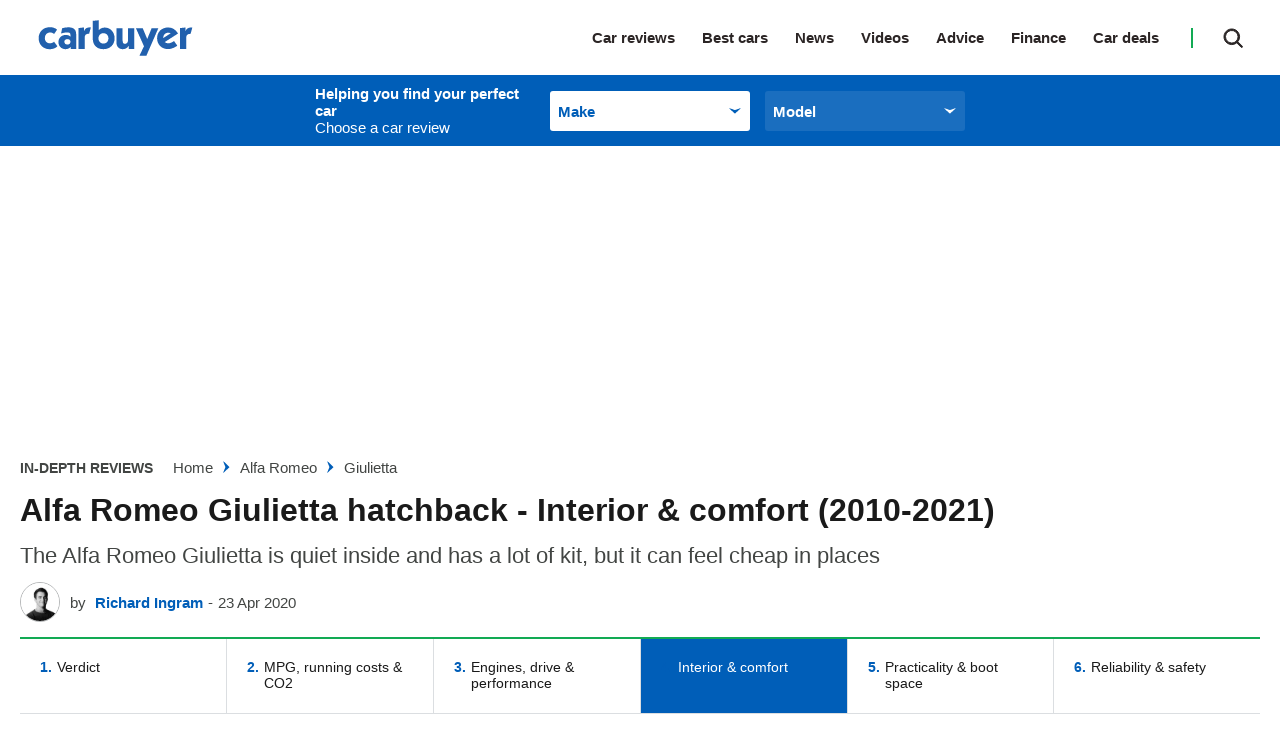

--- FILE ---
content_type: application/javascript; charset=UTF-8
request_url: https://www.carbuyer.co.uk/assets/scripts-55ab2a41.71e4d99e0f2f70c19a29.bundle.js
body_size: 36129
content:

!function(){try{var e="undefined"!=typeof window?window:"undefined"!=typeof global?global:"undefined"!=typeof globalThis?globalThis:"undefined"!=typeof self?self:{},n=(new e.Error).stack;n&&(e._sentryDebugIds=e._sentryDebugIds||{},e._sentryDebugIds[n]="ee92cf9d-112d-53ad-a8b3-76f25606a5a2")}catch(e){}}();
!function(){try{var e="undefined"!=typeof window?window:"undefined"!=typeof global?global:"undefined"!=typeof self?self:{},t=(new e.Error).stack;t&&(e._sentryDebugIds=e._sentryDebugIds||{},e._sentryDebugIds[t]="68863ae6-1c08-448a-9594-6d131a9ca295",e._sentryDebugIdIdentifier="sentry-dbid-68863ae6-1c08-448a-9594-6d131a9ca295")}catch(e){}}();var _global="undefined"!=typeof window?window:"undefined"!=typeof global?global:"undefined"!=typeof self?self:{};_global.SENTRY_RELEASE={id:"640d57bf8f62459d3ac96a4c0fc72ed87261251e"},(self.__LOADABLE_LOADED_CHUNKS__=self.__LOADABLE_LOADED_CHUNKS__||[]).push([[199],{7742:(e,t,a)=>{a.d(t,{Ad:()=>b});var n=a(63696),s=a(36635),l=a.n(s),r=a(56845),i=a(66227),o=a.n(i),c=a(77170),m=a(55983),d=a(74447),u=a(13525),p=a(29291),h=a(50509);let g=!0;const _=[],f=e=>{const{id:t,adUnitPath:a,label:s,slotSize:r,sizeMapping:i,loadStyles:d=!0,extraClassNames:u,isFullWidth:h,isMobileSticky:f,isSidebar:b,isSpaceReserved:v,isNoBackground:E,isNative:x,isSkippable:y,isRightSkip:w,context:{cssPrefix:N,adConfig:$,globalSettings:C,breakpoints:S},targeting:k,collapseEmptyDiv:P,type:L,targetViewport:R,outOfPage:I,isPageImpression:T,iasPubId:z}=e,[O,A]=(0,n.useState)(null);(0,n.useEffect)((()=>{let e=0;const t=setInterval((async()=>{(await(async()=>(await Promise.all([new Promise((e=>{"function"==typeof window.ozoneFetchBids?e(!0):e(!1)})),new Promise((e=>{window.apstagLOADED?e(!0):e(!1)}))])).every((e=>e)))()||e>=5)&&(A(!0),clearInterval(t)),e+=1}),100);return()=>clearInterval(t)}),[]);const[M,D]=(0,n.useState)(t),[j,F]=(0,n.useState)(null);(0,n.useEffect)((()=>{let e="";if("undefined"!=typeof window&&void 0!==R){const[n]=m.OG(),{desktop:s}=S||{};var a;null!=s&&s.length&&(e=n<(null===(a=s[0])||void 0===a?void 0:a.min)?"mobile":"desktop",e!==R&&""!==M&&D("")),e!==j&&(F(e),D(t))}}));const U=m.eq({adConfig:$,adUnitPath:a,slotSize:r,sizeMapping:i,type:L,localTargeting:k}),{lineItemBlacklist:B,disableCoreWebAdRefresh:q,refreshTime:V}=(null==C?void 0:C.adSettings)||{},{headerBidding:H,immediateLoadAdSlots:W}=C||{};(0,n.useEffect)((()=>{Object.keys(c.store.getState()).includes(t)||c.store.setState((e=>({...e,[t]:{visible:!!v,rendered:!1,displayed:!1,timedOut:!0,defined:!1,initialFetched:!1}})))}),[]);const Z=(0,c.useStore)((0,n.useCallback)((e=>{var a;return null===(a=e[t])||void 0===a?void 0:a.visible}),[t])),Y=(0,c.useStore)((0,n.useCallback)((e=>{var a;return null===(a=e[t])||void 0===a?void 0:a.rendered}),[t])),G=(0,c.useStore)((0,n.useCallback)((e=>{var a;return null===(a=e[t])||void 0===a?void 0:a.timedOut}),[t])),J=(0,c.useStore)((0,n.useCallback)((e=>{var a;return null===(a=e[t])||void 0===a?void 0:a.defined}),[t])),K=(0,c.useStore)((0,n.useCallback)((e=>{var a;return null===(a=e[t])||void 0===a?void 0:a.initialFetched}),[t])),Q=(0,c.useStore)((0,n.useCallback)((e=>{var a;return null===(a=e[t])||void 0===a?void 0:a.displayed}),[t])),X=e=>{const{slot:t}=e||{},a=null==t?void 0:t.getSlotElementId();if(a){let t=!1;!1===e.isEmpty&&(e.size[0]>1||0===e.size[0]&&0===e.size[1])&&(t=!0),c.store.setState((e=>({...e,[a]:{...e[a],rendered:!0,visible:t}}))),performance.mark(`slotRenderEnded--${a}`),performance.getEntriesByType("mark").map((e=>e.name)).includes(`slotOnLoad--${a}`)&&performance.measure(`slot-onLoad-to-slotRenderEnded--${a}`,{detail:`${a}`,start:`slotOnLoad--${a}`,end:`slotRenderEnded--${a}`})}},ee=e=>{const{slot:t}=e,a=t.getSlotElementId();if(a){performance.mark(`slotOnLoad--${a}`);const e=performance.getEntriesByType("measure").map((e=>e.name)),t=performance.getEntriesByType("mark").map((e=>e.name));t.includes("coreweb-start")&&(e.includes("coreweb-start-to-first-slotOnLoad")||(performance.mark(`first-slotOnLoad--${a}`),performance.measure("coreweb-start-to-first-slotOnLoad",{detail:`${a}`,start:"coreweb-start",end:`first-slotOnLoad--${a}`})),"refresh-below_header"!==a||e.includes("coreweb-start-to-below_header-slotOnLoad")||(performance.mark(`${a}--slotOnLoad`),performance.measure("coreweb-start-to-below_header-slotOnLoad",{detail:`${a}`,start:"coreweb-start",end:`${a}--slotOnLoad`}))),t.includes(`slotRequested--${a}`)&&performance.measure(`slotRequested-to-slotOnLoad--${a}`,{detail:`${a}`,start:`slotRequested--${a}`,end:`slotOnLoad--${a}`})}},te=e=>{const{slot:t}=e||{},a=null==t?void 0:t.getSlotElementId();if(a){performance.mark(`slotRequested--${a}`);const e=performance.getEntriesByType("measure").map((e=>e.name));performance.getEntriesByType("mark").map((e=>e.name)).includes("coreweb-start")&&!e.includes("coreweb-start-to-first-slotRequested")&&(performance.mark(`first-slotRequested--${a}`),performance.measure("coreweb-start-to-first-slotRequested",{detail:`${a}`,start:"coreweb-start",end:`first-slotRequested--${a}`}))}},ae=()=>{},ne=()=>{},se=e=>{const{slot:t}=e,a=t.getSlotElementId(),n=m.DZ(t,B),s=t.getTargeting("refresh").includes("yes");!n&&s&&q&&(clearTimeout(_[a]),_[a]=setTimeout((()=>{c.store.setState((e=>({...e,[a]:{...e[a],timedOut:!0}})))}),V))},le=(0,n.useRef)(null);(0,n.useEffect)((()=>{le.current||(le.current=(e=>({display:t,iasPetTimeout:a=2e3})=>{if("undefined"!=typeof window&&window.__iasPET){const n=window.__iasPET||{};n.queue=n.queue||[],n.pubId=e;const s=setTimeout(t,a),l=()=>{clearTimeout(s),n.setTargetingForGPT(),t()};window.googletag&&window.googletag.cmd.push((()=>{const e=window.googletag.pubads().getSlots(),t=[];for(let a=0;a<e.length;a+=1){const n=e[a].getSizes().map((e=>e.getWidth&&e.getHeight?[e.getWidth(),e.getHeight()]:[1,1]));t.push({adSlotId:e[a].getSlotElementId(),size:n,adUnitPath:e[a].getAdUnitPath()})}n.queue.push({adSlots:t,dataHandler:l})}))}})(z))}),[z]);const re=(0,n.useRef)(null);(0,n.useEffect)((()=>(y&&(re.current=`skip-to-div-${o()()}`),!O||!U.adUnitPath||R&&R!==j||m.WZ(t)||M!==t||(m.TL({id:t,mergedConfig:U,lineItemBlacklist:B,disableCoreWebAdRefresh:q,refreshTime:V,firstRun:g,collapseEmptyDiv:P,breakpoints:S,outOfPage:I,headerBidding:H,immediateLoadAdSlots:W,onSlotRenderEnded:X,onSlotLoad:ee,onSlotRequested:te,onSlotVisibilityChanged:ae,onSlotResponseReceived:ne,onImpressionViewable:se,withIas:le.current}),g&&(g=!1)),()=>{clearTimeout(_[t])})),[j,U.adUnitPath,O]);const ie=(0,n.useRef)(null),oe=(0,n.useRef)(null);if((0,n.useEffect)((()=>{if(!0===J)if(!0===K)c.store.setState((e=>({...e,[t]:{...e[t],initialFetched:!1,timedOut:!1}})));else{const e=m.$c(t);e&&Object.keys(e).length&&G&&ie.current&&(oe.current=new IntersectionObserver((a=>{a.forEach((a=>{if(a.isIntersecting){const{googletag:n}=window,s=()=>{m.Lq({slotId:a.target.id,displaySlot:()=>n.pubads().refresh([m.$c(a.target.id)]),size:U.slotSize,mapping:U.sizeMapping,headerBidding:H})};Q?s():le.current({display:()=>s(),iasPetTimeout:2e3}),Q&&!e.getTargeting("refreshed").includes("true")&&e.setTargeting("refreshed",!0),oe.current.unobserve(a.target),c.store.setState((e=>({...e,[t]:{...e[t],timedOut:!1,displayed:!0}})))}}))}),{root:null,rootMargin:"65%",threshold:0}),oe.current.observe(ie.current))}return()=>{oe.current&&oe.current.disconnect()}}),[J,G,j]),I)return n.createElement("div",{id:t});let ce="unset";v&&!j&&(ce=m.CE(U.slotSize,U.sizeMapping));const[me,de]=(0,n.useState)(ce);return(0,n.useEffect)((()=>{if(v&&j&&""!==M){const e=m.at(U.slotSize,U.sizeMapping),t=(e,t)=>{if(Array.isArray(t)){const a=t[1];return e<a?a:e}return e};ce=e.reduce(t,0),0===ce&&(ce="unset"),ce!==me&&de(ce)}}),[j]),T?n.createElement("div",{className:l()({...u,[`${N}__impression-ad`]:!0})},n.createElement("div",{id:M})):n.createElement("div",{className:l()({[`${N}__ad`]:d,"-full-width":h,"-mobile-sticky":f,"-sidebar-ad":b,"-native-ad":x,"-no-background":E,"-empty-ad-slot":"boolean"!=typeof Z||!1===Z,"-rendered-ad-slot":"boolean"==typeof Y&&!0===Y,"-is-space-reserved":v,...u})},y&&n.createElement(p.N,{extraClassNames:{"-skip-advert":!0,"-right-side-skip":w},href:`#${re.current}`},"Skip advert"),n.createElement("div",{className:l()({[`${N}__ad--inner`]:d})},s&&n.createElement("div",{className:`${N}__ad--label`},s),n.createElement("div",{id:M,style:{height:me},ref:ie}),y&&n.createElement("div",{id:re.current,className:"skip-to-div"})))};f.defaultProps={adUnitPath:"",collapseEmptyDiv:!0,context:{},extraClassNames:{},iasPubId:"931015",id:"",isFullWidth:!1,isMobileSticky:!1,isNative:!1,isNoBackground:!1,isPageImpression:!1,isRightSkip:!1,isSidebar:!1,isSkippable:!1,isSpaceReserved:!1,label:"Advertisement",loadStyles:!0,outOfPage:!1,sizeMapping:[],slotSize:[],targeting:{},targetViewport:void 0,type:""};const b=(0,r.Zz)((e=>t=>n.createElement(h.t,null,n.createElement(e,t))),d.R3,u.C)(f)},30056:(e,t,a)=>{a.d(t,{A:()=>o});var n=a(63696),s=a(36635),l=a.n(s),r=a(74447);const i=({type:e,label:t,disabled:a,children:s,onClick:r,variant:i,srLabel:o,loadStyles:c,extraClassNames:m,context:{cssPrefix:d},role:u,ariaSelected:p})=>n.createElement("button",{type:e,className:l()({[`${d}__button`]:c,[`${i}`]:!0,...m}),onClick:r,disabled:a,"aria-label":o,title:o,role:u,"aria-selected":p},t,s);i.defaultProps={label:"",type:"button",disabled:!1,children:[],onClick:()=>{},variant:"-primary",srLabel:"Button",loadStyles:!0,extraClassNames:{},context:{},role:void 0,ariaSelected:void 0};const o=(0,r.R3)(i)},7938:(e,t,a)=>{a.d(t,{$:()=>n.A});var n=a(30056)},78560:(e,t,a)=>{a.d(t,{$:()=>o});var n=a(63696),s=a(36635),l=a.n(s),r=a(74447);const i=({context:{cssPrefix:e},domain:t,extraClassNames:a,html:s,javascriptUrl:r,loadStyles:i})=>((0,n.useEffect)((()=>{if(!document.getElementById("ceros-javascript")){const e=document.createElement("script");e.type="text/javascript",e.async=!0,e.src=r,e.id="ceros-javascript",e.setAttribute("data-ceros-origin-domains",t),document.body.appendChild(e)}return()=>{if("undefined"!=typeof window){const e=document.getElementById("ceros-javascript");e&&document.body.removeChild(e)}}}),[]),n.createElement("div",{className:l()({[`${e}__ceros`]:i,...a}),dangerouslySetInnerHTML:{__html:s}}));i.defaultProps={context:{},domain:"view.ceros.com",extraClassNames:{},html:null,javascriptUrl:"//view.ceros.com/scroll-proxy.min.js",loadStyles:!0};const o=(0,r.R3)(i)},79221:(e,t,a)=>{a.d(t,{n:()=>u});var n=a(63696),s=a(36635),l=a.n(s),r=a(95285),i=a.n(r),o=a(84486),c=a.n(o),m=a(74447);i().extend(c());const d=({date:e,format:t,loadStyles:a,extraClassNames:s,context:{cssPrefix:r,dateFormat:o}})=>n.createElement("span",{className:l()({[`${r}__date`]:a,...s})},i()(e).format(t||o));d.defaultProps={date:"",format:"",loadStyles:!0,context:{},extraClassNames:{}};const u=(0,m.R3)(d)},51182:(e,t,a)=>{a.d(t,{Z:()=>u});var n=a(63696),s=a(36635),l=a.n(s),r=a(56845),i=a(99405),o=a(74447);const c=function(){const{iframeUrl:e,iframeHeight:t,iframeWidth:a,ampLayout:s,loadStyles:r,extraClassNames:i,context:{cssPrefix:o}}=this.props;return n.createElement("div",{className:l()({[`${o}__iframe`]:r,...i})},n.createElement("amp-iframe",{width:parseInt(a,10),height:parseInt(t,10),layout:s,frameborder:"0",src:e}))};function m(){return m=Object.assign?Object.assign.bind():function(e){for(var t=1;t<arguments.length;t++){var a=arguments[t];for(var n in a)({}).hasOwnProperty.call(a,n)&&(e[n]=a[n])}return e},m.apply(null,arguments)}class d extends n.PureComponent{amp(){return c.bind(this)()}render(){const{context:{cssPrefix:e},extraClassNames:t,iframeBorder:a,iframeHeight:s,iframeName:r,iframeStyle:i,iframeUrl:o,iframeWidth:c,loading:d,loadStyles:u,onlyFrame:p,scrolling:h}=this.props;if(!o)return null;const g={src:o,scrolling:h,name:r,height:s,width:c,loading:d,style:i};return p?n.createElement("iframe",m({},g,{className:l()({[`${e}__iframe--frame`]:u,...t}),frameBorder:a,title:`iframe to ${o}`})):n.createElement("div",{className:l()({[`${e}__iframe`]:u,...t})},n.createElement("iframe",m({},g,{className:`${e}__iframe--frame`,title:`iframe to ${o}`})))}}d.defaultProps={ampLayout:"responsive",ampScripts:{"amp-iframe":"https://cdn.ampproject.org/v0/amp-iframe-0.1.js"},context:{},extraClassNames:{},iframeBorder:0,iframeHeight:"100%",iframeName:"",iframeStyle:{},iframeUrl:"",iframeWidth:"100%",loading:"lazy",loadStyles:!0,onlyFrame:!1,scrolling:"no"};const u=(0,r.Zz)(o.R3,i.n)(d)},9056:(e,t,a)=>{a.d(t,{I:()=>r});var n=a(63696),s=a(74447);const l=({icon:e,context:{svgSpritePath:t}})=>n.createElement("svg",null,n.createElement("use",{xlinkHref:`${t}#${e}`}));l.defaultProps={icon:"",context:{}};const r=(0,s.R3)(l)},41849:(e,t,a)=>{a.d(t,{_:()=>g});var n=a(63696),s=a(36635),l=a.n(s),r=a(56845),i=a(66227),o=a.n(i),c=a(99405),m=a(74447);const d=function(){const{alt:e,height:t,width:a,caption:s,credits:r,displayImageMetadata:i,ampLayout:o,ampFixedMaxWidth:c,ampDensity:m,loadStyles:d,extraClassNames:u,context:{cssPrefix:p}}=this.props,{src:h,srcSet:g,width:_,height:f}=this.sizes;let b=a,v=t;"fixed"===o&&a>c&&(b=c,v=b/a*t,m&&(b/=2,v/=2));const E=g&&g.length?g:void 0;let x=0===_?a*f/t:_,y=0===f?_*t/a:f;x="fixed"===o&&b?b:x||0,y="fixed"===o&&v?v:y||0;const w=n.createElement("amp-img",{src:h,srcset:x&&y?E:void 0,width:x,height:y,alt:e||"",role:"presentation",layout:o},n.createElement("noscript",null,n.createElement("img",{src:h,width:x,height:y,alt:e||""})));return(s||r)&&i?n.createElement("div",{className:l()({[`${p}__image--wrapper`]:d,...u})},n.createElement("figure",{className:`${p}__image--image`},w),n.createElement("div",{className:`${p}__image--meta`},s&&n.createElement("p",{className:`${p}__image--caption`},s),r&&n.createElement("p",{className:`${p}__image--credits`,dangerouslySetInnerHTML:{__html:r}}))):w};function u(){return u=Object.assign?Object.assign.bind():function(e){for(var t=1;t<arguments.length;t++){var a=arguments[t];for(var n in a)({}).hasOwnProperty.call(a,n)&&(e[n]=a[n])}return e},u.apply(null,arguments)}const p=e=>{const{lazyLoad:t,...a}=e;return a};class h extends n.Component{get sizes(){const{ampDisableTransforms:e,context:{imageSizesCallback:t,platform:a},disableTransforms:n,height:s,images:l,renderPictureTag:r,size:i,sizes:o,src:c,srcSet:m,width:d,useStaticTransform:u}=this.props;return!t||!i||n||"amp"===a&&e?{src:c,srcSet:m,sizes:o,width:d,height:s}:r&&l&&"object"==typeof l&&Object.keys(l).length>0?Object.keys(l).map((e=>{const a=l[e];return t(a.src,a.size,a.width,a.height,!0,u)})).sort(((e,t)=>e.width-t.width)):t(c,i,d,s,!1,u)}get imageTag(){const{alt:e,context:{cssPrefix:t},extraClassNames:a,isLCPCandidate:s,lazyLoad:r,loadStyles:i,onClick:c,renderPictureTag:m,role:d}=this.props,{src:h,srcSet:g,sizes:_,width:f,height:b}=this.sizes,v=this.sizes,E=`imgHideOnJavaScriptDisabled_${o()()}`;return m&&v.length>0&&v[0].src?n.createElement("picture",null,v.map(((e,t)=>{const a=this.sizes[t-1],s=t===this.sizes.length-1;let l="";return l=a&&!s?`(min-width: ${a.width}px) and (max-width: ${e.width}px)`:a&&s?`(min-width: ${a.width}px)`:`(max-width: ${e.width}px)`,n.createElement("source",{key:t,srcSet:e.srcSet,media:l})})),n.createElement("img",{alt:e||"",className:l()({[E]:r,[`${t}__image`]:i,...a}),height:v[0].height||void 0,src:v[0].src,width:v[0].width||void 0})):n.createElement(n.Fragment,null,n.createElement("img",u({alt:e||"",className:l()({[E]:r,[`${t}__image`]:i,...a}),decoding:s?"sync":void 0,fetchpriority:s?"high":void 0,height:b||void 0,onClick:c||void 0,onKeyUp:c||void 0,role:d||void 0,src:h,srcSet:g&&g.length?g:void 0},g&&g.length?{sizes:_||void 0}:"",{width:f||void 0,loading:r?"lazy":"auto"})),r&&n.createElement("noscript",null,n.createElement("style",null,`.${E} { display: none !important; } `),n.createElement("img",u({alt:e||"",className:l()({[`${t}__image`]:i,...p(a)}),height:b||void 0,role:d||void 0,src:h,srcSet:g&&g.length?g:void 0},g&&g.length?{sizes:_||void 0}:"",{width:f||void 0}))))}amp(){return d.bind(this)()}renderImageTag(){const{caption:e,credits:t,displayImageMetadata:a,loadStyles:s,extraClassNames:r,context:{cssPrefix:i}}=this.props;return(e||t)&&a?n.createElement("div",{className:l()({[`${i}__image--wrapper`]:s,...r})},n.createElement("figure",{className:`${i}__image--image`},this.imageTag),n.createElement("div",{className:`${i}__image--meta`},e&&n.createElement("p",{className:`${i}__image--caption`},e),t&&n.createElement("p",{className:`${i}__image--credits`,dangerouslySetInnerHTML:{__html:t}}))):this.imageTag}renderBackgroundImageTag(){const{backgroundRatio:e,onClick:t,loadStyles:a,extraClassNames:s,context:{cssPrefix:r}}=this.props,{src:i}=this.sizes;return n.createElement("div",{className:l()({[`${r}__image`]:a,[`${r}__image--background`]:a,...s}),style:{backgroundImage:`url(${i})`,paddingBottom:`${e}%`},onClick:t,role:"presentation"})}render(){const{backgroundImage:e}=this.props;return e?this.renderBackgroundImageTag():this.renderImageTag()}}h.defaultProps={alt:"",ampDensity:!1,ampDisableTransforms:!1,ampFixedMaxWidth:300,ampLayout:"responsive",backgroundImage:!1,backgroundRatio:56.5,caption:"",context:{},credits:"",disableTransforms:!1,displayImageMetadata:!1,extraClassNames:{},height:"",images:[],isLCPCandidate:!1,lazyLoad:!0,loadStyles:!0,onClick:()=>{},renderPictureTag:!1,role:"",size:"",sizes:"",src:"",srcSet:{},useStaticTransform:!1,width:""};const g=(0,r.Zz)(m.R3,c.n)(h)},38670:(e,t,a)=>{a.d(t,{A:()=>o});var n=a(63696),s=a(36635),l=a.n(s),r=a(74447);class i extends n.PureComponent{constructor(e){super(e);const{checked:t,value:a}=this.props;this.state={checked:t,internalValue:a},this.handleChange=this.handleChange.bind(this),this.handleClick=this.handleClick.bind(this)}handleChange(e){const{onChange:t,isControlled:a}=this.props,{value:n}=e.target;a||this.setState({internalValue:n}),t&&t(e)}handleClick(e){const{onClick:t}=this.props;t&&t(e)}render(){const{type:e,name:t,placeholder:a,id:s,required:r,srLabel:i,loadStyles:o,extraClassNames:c,context:{cssPrefix:m},value:d,isControlled:u}=this.props,{checked:p,internalValue:h}=this.state;return n.createElement("input",{type:e,name:t||void 0,value:u?d:h,id:s||void 0,placeholder:"checkbox"!==e&&"radio"!==e&&a?a:null,checked:"checkbox"!==e&&"radio"!==e||!p?null:"checked",onChange:this.handleChange||null,onClick:this.handleClick||null,className:l()({[`${m}__input`]:o,[`${m}__input--${e}`]:!0,...c}),title:i,"aria-label":i,required:r||!1})}}i.defaultProps={type:"",name:"",value:"",placeholder:"",id:"",checked:!1,required:!1,srLabel:"Input field",onClick:()=>{},onChange:()=>{},loadStyles:!0,extraClassNames:{},context:{},isControlled:!1};const o=(0,r.R3)(i)},71030:(e,t,a)=>{a.d(t,{p:()=>n.A});var n=a(38670)},34757:(e,t,a)=>{a.d(t,{R:()=>o});var n=a(63696),s=a(36635),l=a.n(s),r=a(74447);const i=({animation:e,loadingText:t,loadStyles:a,extraClassNames:s,context:{cssPrefix:r}})=>n.createElement("div",{className:l()({[`${r}__loading`]:a,...s})},n.createElement("div",{className:`${r}__dot-${e}`}),t&&n.createElement("div",{className:`${r}__loading-text`},t));i.defaultProps={animation:"pulse",loadingText:"",loadStyles:!0,context:{},extraClassNames:{}};const o=(0,r.R3)(i)},431:(e,t,a)=>{a.d(t,{g:()=>o});var n=a(63696),s=a(36635),l=a.n(s),r=a(74447);const i=({min:e,max:t,minOnly:a,prefixText:s,postText:r,currency:i,decimals:o,separator:c,decimalChar:m,loadStyles:d,extraClassNames:u,priceSeparator:p,context:{cssPrefix:h}})=>{const g=e=>e.toFixed(o).replace(".",m).replace(/\B(?=(\d{3})+(?!\d))/g,c);return n.createElement("span",{className:l()({[`${h}__price`]:d,...u})},(s&&!t||s&&a)&&n.createElement("span",{className:`${h}__price--prefix`},s),n.createElement("span",{className:`${h}__price--price`},(()=>{if(a){if(e)return`${i}${g(e)}`}else{if(e&&t)return n.createElement(n.Fragment,null,`${i}${g(e)}`," ",n.createElement("span",{className:`${h}__price--separator`},p)," ",`${i}${g(t)}`);if(t)return`${i}${g(t)}`;if(e)return`${i}${g(e)}`}return"Unknown"})()),r&&n.createElement("span",{className:`${h}__price--post`},r))};i.defaultProps={min:null,max:null,minOnly:!1,prefixText:"",postText:"",currency:"£",decimals:0,separator:",",decimalChar:".",priceSeparator:"—",loadStyles:!0,context:{},extraClassNames:{}};const o=(0,r.R3)(i)},4587:(e,t,a)=>{a.d(t,{l:()=>p});var n=a(63696),s=a(36635),l=a.n(s),r=a(56845),i=a(47018),o=a(99405),c=a(74447);const m=function(){const{id:e,name:t,options:a,selectedOption:s,placeholder:l,isDisabled:r}=this.props;return n.createElement("amp-selector",{id:e,name:t,options:a,selected:s,placeholder:l,disabled:r,"keyboard-select-mode":"select",layout:"container"})};function d(){return d=Object.assign?Object.assign.bind():function(e){for(var t=1;t<arguments.length;t++){var a=arguments[t];for(var n in a)({}).hasOwnProperty.call(a,n)&&(e[n]=a[n])}return e},d.apply(null,arguments)}class u extends n.PureComponent{amp(){return m.bind(this)()}render(){const{id:e,name:t,options:a,selectedOption:s,onChange:r,onBlur:o,placeholder:c,loadStyles:m,isDisabled:u,extraClassNames:p,context:{cssPrefix:h},styles:g,reactSelectProps:_}=this.props;return n.createElement(n.Fragment,null,n.createElement("label",{htmlFor:e,className:`${h}__select--label`},c),n.createElement(i.Ay,d({instanceId:e,name:t,options:a,defaultValue:s,isDisabled:u,onChange:r,onBlur:o,className:l()({[`${h}__select`]:m,...p}),classNamePrefix:h,placeholder:c,styles:g},_)))}}u.defaultProps={name:"",options:[],selectedOption:[],onBlur:null,onChange:null,loadStyles:!0,extraClassNames:{},context:{},classNamePrefix:"",styles:{},reactSelectProps:{},placeholder:"Select",isDisabled:!1};const p=(0,r.Zz)(c.R3,o.n)(u)},60215:(e,t,a)=>{a.d(t,{b:()=>s});var n=a(63696);const s=(0,a(74447).R3)((({context:{cssPrefix:e}})=>n.createElement("div",{className:`${e}__shop-window`})))},91373:(e,t,a)=>{a.d(t,{E:()=>o});var n=a(63696),s=a(36635),l=a.n(s),r=a(74447);const i=({content:e,children:t,span:a,loadStyles:s,extraClassNames:r,context:{cssPrefix:i}})=>a?n.createElement("span",{className:l()({[`${i}__text`]:s,...r})},e,t):e||t;i.defaultProps={content:"",children:[],span:!0,loadStyles:!0,extraClassNames:{},context:{}};const o=(0,r.R3)(i)},14872:(e,t,a)=>{a.d(t,{O:()=>u});var n=a(63696),s=a(36635),l=a.n(s),r=a(74447),i=a(41849),o=a(99864),c=a(7296);function m(){return m=Object.assign?Object.assign.bind():function(e){for(var t=1;t<arguments.length;t++){var a=arguments[t];for(var n in a)({}).hasOwnProperty.call(a,n)&&(e[n]=a[n])}return e},m.apply(null,arguments)}const d=({bio:e,company:t,context:{cssPrefix:a},extraClassNames:s,headingSize:r,isHeading:d,loadStyles:u,jobTitle:p,name:h,photo:g,socialPlatforms:_})=>n.createElement("div",{className:l()({[`${a}__author-bio`]:u,...s})},g&&g.src&&n.createElement("div",{className:`${a}__author-bio--photo`},n.createElement(i._,m({size:"author"},g))),n.createElement("div",{className:`${a}__author-bio--author-details`},h&&d?n.createElement(o.D,{size:r,extraClassNames:{[`${a}__author-bio--name`]:!0}},n.createElement("span",null,h)):n.createElement("div",{className:`${a}__author-bio--name`},h),(p||t)&&n.createElement("div",{className:`${a}__author-bio--role`},p,p&&t&&", ",t&&n.createElement("em",null,t)),e&&n.createElement("div",{className:`${a}__author-bio--bio`},e),_&&n.createElement(c.G,{platforms:_})));d.defaultProps={bio:"",company:"",context:{},extraClassNames:{},headingSize:1,isHeading:!1,loadStyles:!0,jobTitle:"",name:"",photo:{src:"",alt:"",height:0,width:0},socialPlatforms:[]};const u=(0,r.R3)(d)},94846:(e,t,a)=>{a.d(t,{Q:()=>m});var n=a(63696),s=a(36635),l=a.n(s),r=a(74447),i=a(99864),o=a(18579);const c=({content:e,context:{cssPrefix:t},extraClassNames:a,headingSize:s,isHeading:r,kicker:c,loadStyles:m,title:d,type:u})=>n.createElement("div",{className:l()({[`${t}__breadcrumb`]:m,[`-${u}`]:!0,...a})},d&&(r?n.createElement(i.D,{size:s,extraClassNames:{[`${t}__breadcrumb--title`]:!0}},d):n.createElement("p",{className:`${t}__breadcrumb--title`},d)),c&&n.createElement("span",{className:l()({[`${t}__breadcrumb--kicker`]:!0})},c),e.length>0&&n.createElement(o.B,{content:e}));c.defaultProps={content:[],context:{},extraClassNames:{},headingSize:1,isHeading:!0,kicker:"",loadStyles:!0,title:"",type:"default"};const m=(0,r.R3)(c)},7003:(e,t,a)=>{a.d(t,{N:()=>u});var n=a(63696),s=a(36635),l=a.n(s),r=a(66227),i=a.n(r),o=a(74447),c=a(9056),m=a(99864);const d=({key:e,title:t,titleComponent:a,content:s,iconOpen:r,iconClose:o,isOpen:d,onToggle:u,loadStyles:p,extraClassNames:h,context:{cssPrefix:g,platform:_}})=>{const[f,b]=(0,n.useState)(d),v=i()();return(0,n.useEffect)((()=>{u&&b(d)})),n.createElement("div",{className:l()({[`${g}__collapsible`]:p,...h})},"amp"===_&&n.createElement("amp-state",{id:`isOpen${v}`},n.createElement("script",{type:"application/json"},d?"true":"false")),n.createElement("button",{className:`${g}__collapsible--header`,onClick:()=>u?u(e):b(!f),role:"tab",type:"button","aria-expanded":f,on:"amp"===_?`tap:AMP.setState({ isOpen${v}: !isOpen${v} })`:void 0,"data-amp-bind-aria-expanded":"amp"!==_||u?void 0:`(isOpen${v} ? 'true' : 'false')`},a&&n.createElement("div",{className:`${g}__collapsible--title-component`},a),t&&n.createElement(m.D,{size:5,extraClassNames:{[`${g}__collapsible--title`]:!0}},t),n.createElement("span",{className:`${g}__collapsible--icon`},f?o?n.createElement(c.I,{icon:o}):n.createElement("span",null,"-"):r?n.createElement(c.I,{icon:r}):n.createElement("span",null,"+"))),s&&n.createElement("div",{className:`${g}__collapsible--content`,"aria-hidden":!f,"data-amp-bind-aria-hidden":"amp"!==_||u?void 0:`(isOpen${v} ? 'false' : 'true')`,role:"tabpanel"},s))};d.defaultProps={key:"",titleComponent:null,title:"",content:"",iconOpen:null,iconClose:null,isOpen:!0,onToggle:null,loadStyles:!0,extraClassNames:{},context:{},ampScripts:{"amp-bind":"https://cdn.ampproject.org/v0/amp-bind-0.1.js"}};const u=(0,o.R3)(d)},24513:(e,t,a)=>{a.d(t,{O:()=>o});var n=a(63696),s=a(36635),l=a.n(s),r=a(74447);const i=({formSlug:e,whitepaperId:t,publisherId:a,locale:s,formId:r,loadStyles:i,extraClassNames:o,context:{cssPrefix:c}})=>((0,n.useEffect)((()=>{const n=document.createElement("script");return n.src=`https://dennis.cvtr.io/forms/${e}/serve.js?wp=${t}&locale=${s}&p=${a}`,n.async=!0,n.type="text/javascript",n.id=`serveCvtrForm-${e}`,n.dataset.target=`convertr-form-${r}`,n.dataset.css="false",document.body.appendChild(n),()=>{try{document.body.removeChild(n)}catch(e){console.error(e)}}}),[e,s,t]),n.createElement("div",{id:`convertr-form-${r}`,className:l()({[`${c}__convertr-form`]:i,...o})}));i.defaultProps={formSlug:"",whitepaperId:"",publisherId:"",locale:"",formId:"convertr1",loadStyles:!0,extraClassNames:{},context:{}};const o=(0,r.R3)(i)},40576:(e,t,a)=>{a.d(t,{z:()=>i});var n=a(63696),s=a(56845),l=a(74447);const r=({id:e,context:{cssPrefix:t}})=>((0,n.useEffect)((()=>{if(0===document.getElementsByClassName("exco-player").length){const t=document.createElement("script");t.async=!0,t.src=`//player.ex.co/player/${e}`,t.className="exco-player",document.head.appendChild(t)}}),[e]),n.createElement("div",{className:`${t}__digiteka`,id:e}));r.defaultProps={context:{cssPrefix:"polaris"}};const i=(0,s.Zz)(l.R3)(r)},53536:(e,t,a)=>{a.d(t,{$:()=>r});var n=a(63696),s=a(99864);class l extends n.PureComponent{render(){return n.createElement("div",{className:"polaris__body"},n.createElement("main",{className:"polaris__main",id:"main"},n.createElement("div",{className:"polaris__content -body-copy -center"},n.createElement(s.D,{size:2},"Site Error"),n.createElement("p",null,"It appears there is an error with the site. Apologies!"),n.createElement("p",null,"Our team has been notified. Please reload and try again."))))}}const r=l},14046:(e,t,a)=>{a.d(t,{A:()=>d});var n=a(63696),s=a(36635),l=a.n(s),r=a(56845),i=a(99405),o=a(74447);const c=function(){const{action:e,target:t,method:a,children:s}=this.props;return n.createElement("form",{"action-xhr":e,method:a,target:t||void 0},s)};class m extends n.Component{amp(){return c.bind(this)()}render(){const{action:e,target:t,role:a,method:s,onSubmit:r,children:i,loadStyles:o,extraClassNames:c,context:{cssPrefix:m}}=this.props;return n.createElement("form",{action:e,target:t||void 0,role:a,method:s,onSubmit:r||void 0,className:l()({[`${m}__form`]:o,...c})},i)}}m.defaultProps={action:"",target:"",role:"",method:"post",onSubmit:null,children:null,loadStyles:!0,extraClassNames:{},context:{},ampScripts:{"amp-form":"https://cdn.ampproject.org/v0/amp-form-0.1.js"}};const d=(0,r.Zz)(o.R3,i.n)(m)},61329:(e,t,a)=>{a.d(t,{l:()=>n.A});var n=a(14046)},41898:(e,t,a)=>{a.d(t,{m:()=>m});var n=a(63696),s=a(36635),l=a.n(s),r=a(74447),i=a(9056),o=a(29291);const c=({title:e,url:t,icon:a,label:s,direction:r,directions:c,defaultLabel:m,defaultIcon:d,loadStyles:u,extraClassNames:p,context:{cssPrefix:h}})=>{let g=s,_=a?n.createElement(i.I,{icon:a}):null;return c[r]&&(g=s||c[r].label,_=_||c[r].icon),n.createElement("div",{className:l()({[`${h}__go-to`]:u,...p})},n.createElement("span",{className:`${h}__go-to--label`},g||m),n.createElement("span",{className:`${h}__go-to--icon`},_||d),n.createElement("span",{className:`${h}__go-to--title`},n.createElement(o.N,{href:t},e)))};c.defaultProps={title:"",url:"",icon:"",label:"",defaultLabel:"Go to",defaultIcon:">",direction:"",directions:{next:{label:"Go to",icon:">"},prev:{label:"Go back to",icon:"<"}},context:{},loadStyles:!0,extraClassNames:{}};const m=(0,r.R3)(c)},99864:(e,t,a)=>{a.d(t,{D:()=>c});var n=a(63696),s=a(36635),l=a.n(s),r=a(74447),i=a(29291);const o=({size:e,children:t,href:a,loadStyles:s,extraClassNames:r,context:{cssPrefix:o}})=>{const c=e>6?"h6":`h${e}`;return n.createElement(c,{className:l()({[`${o}__heading`]:s,...r})},a?n.createElement(i.N,{href:a,extraClassNames:{[`${o}__heading--link`]:!0}},t):t)};o.defaultProps={size:2,children:"",href:null,loadStyles:!0,extraClassNames:{},context:{}};const c=(0,r.R3)(o)},3933:(e,t,a)=>{a.d(t,{A:()=>o});var n=a(63696),s=a(36635),l=a.n(s),r=a(74447);const i=({content:e,target:t,children:a,loadStyles:s,extraClassNames:r,context:{cssPrefix:i}})=>n.createElement("label",{htmlFor:t,className:l()({[`${i}__label`]:s,...r})},e,a);i.defaultProps={content:"My Label",target:null,children:null,loadStyles:!0,extraClassNames:{},context:{}};const o=(0,r.R3)(i)},26119:(e,t,a)=>{a.d(t,{J:()=>n.A});var n=a(3933)},79056:(e,t,a)=>{a.d(t,{A:()=>_});var n=a(63696),s=a(49348),l=a(54437),r=a(36635),i=a.n(r),o=a(74447);const c=({children:e,context:{cssPrefix:t},extraClassNames:a,id:s})=>n.createElement("div",{className:i()({[`${t}__anchor-block`]:!0,...a}),id:s},e);c.defaultProps={children:null,context:{cssPrefix:""},extraClassNames:{},id:void 0};const m=(0,o.R3)(c);function d(){return d=Object.assign?Object.assign.bind():function(e){for(var t=1;t<arguments.length;t++){var a=arguments[t];for(var n in a)({}).hasOwnProperty.call(a,n)&&(e[n]=a[n])}return e},d.apply(null,arguments)}const u="undefined"==typeof window,p=a(58856),h=e=>{if(!u){const t=document.createElement("a");return t.href=e,{hash:""!==t.hash?t.hash:null,hostname:t.hostname,pathname:t.pathname,search:""!==t.search?t.search:null}}return{hash:p.parse(e).hash,hostname:p.parse(e).hostname,pathname:p.parse(e).pathname,search:p.parse(e).search}},g=({ariaLabel:e,children:t,context:{cssPrefix:a,LinkComponent:r,disableBrowserRouter:o,siteUrl:c},dataAttributes:p={},download:g,extraClassNames:_,href:f,id:b,loadStyles:v,name:E,onClick:x,role:y,rel:w,screenReaderText:N,tabIndex:$,target:C,title:S})=>{if(_&&_["ck-anchor"])return n.createElement(m,{id:b,extraClassNames:_},t);if(!(f||b&&E))return t||!1;const k=!f||((e,t=null)=>{const a=u||"undefined"==typeof window;if(e.startsWith("/")||e.startsWith("#")||!a&&h(e).hostname===window.location.hostname)return!0;let n=null;return a||(n=window.location.hostname.replace("www.","")),a&&t&&(n=h(t).hostname.replace("www.","")),!!(n&&h(e).hostname&&h(e).hostname.includes(n))})(f,c),P={"aria-label":e,className:i()({[`${a}__link`]:v,"-is-anchored-block":!f&&(E||b),"-is-custom-link":r,"-is-external":!k,..._}),...p,download:g,id:b,name:E,onClick:x,rel:w||("_blank"!==C&&k?void 0:"noopener"),role:y,tabIndex:$,target:C||(k?null:"_blank"),title:S};return!o&&k?h(f)&&null!==h(f).hash?n.createElement(l.Vq,d({},P,{to:h(f)||f,smooth:!0}),t,N&&n.createElement("span",{className:"screen-reader-text"},N)):n.createElement(s.Link,d({},P,{to:h(f)||f}),t,N&&n.createElement("span",{className:"screen-reader-text"},N)):n.createElement("a",d({},P,{href:f}),t,N&&n.createElement("span",{className:"screen-reader-text"},N))};g.defaultProps={ariaLabel:null,children:[],context:{cssPrefix:"",LinkComponent:null,disableBrowserRouter:!1,siteUrl:null},dataAttributes:{},download:null,extraClassNames:{},href:null,id:null,loadStyles:!0,name:null,onClick:()=>{},rel:null,role:null,screenReaderText:null,tabIndex:null,target:null,title:null};const _=(0,o.R3)(g)},29291:(e,t,a)=>{a.d(t,{N:()=>n.A});var n=a(79056)},18579:(e,t,a)=>{a.d(t,{B:()=>f});var n=a(63696),s=a(36635),l=a.n(s),r=a(66227),i=a.n(r),o=a(74447),c=a(41849);const m=({title:e,subtitle:t,excerpt:a,image:s,context:{cssPrefix:r},loadStyles:i,extraClassNames:o})=>n.createElement("div",{className:l()({[`${r}__enhanced-list-item`]:i,...o})},s&&s.src&&n.createElement("div",{className:`${r}__enhanced-list-item--media`},n.createElement(c._,s)),n.createElement("div",{className:`${r}__enhanced-list-item--text`},n.createElement("h3",{className:`${r}__enhanced-list-item--title`},e),t&&n.createElement("h4",{className:`${r}__enhanced-list-item--subtitle`},t),a&&n.createElement("div",{className:`${r}__enhanced-list-item--excerpt`},a)));m.defaultProps={title:"",subtitle:"",excerpt:"",image:{},loadStyles:!0,extraClassNames:{},context:{}};const d=(0,o.R3)(m);var u=a(29291);const p=({title:e,subtitle:t,excerpt:a,url:s,image:r,component:i,loadStyles:o,showIndex:c,index:m,extraClassNames:p,context:{cssPrefix:h}})=>{const g={EnhancedListItem:d}[i||""];return i?n.createElement("li",{className:l()({[`${h}__list-item`]:o,...p})},c&&n.createElement("span",{className:`${h}__list-item--index`},`${m}`),n.createElement(g,{title:e,image:r,subtitle:t,excerpt:a})):n.createElement("li",{className:l()({[`${h}__list-item`]:o,...p})},s?n.createElement(u.N,{href:s},c&&n.createElement("span",{className:`${h}__list-item--index`},`${m}`),n.createElement("span",{className:`${h}__list-item--title`},e),t&&n.createElement("span",{className:`${h}__list-item--subtitle`},t)):n.createElement(n.Fragment,null,c&&n.createElement("span",{className:`${h}__list-item--index`},`${m}`),n.createElement("span",{className:`${h}__list-item--title`},e),t&&n.createElement("span",{className:`${h}__list-item--subtitle`},t)))};p.defaultProps={title:"",url:"",component:"",subtitle:"",excerpt:"",image:{src:"",alt:""},loadStyles:!0,showIndex:!1,index:null,extraClassNames:{},context:{}};const h=(0,o.R3)(p);function g(){return g=Object.assign?Object.assign.bind():function(e){for(var t=1;t<arguments.length;t++){var a=arguments[t];for(var n in a)({}).hasOwnProperty.call(a,n)&&(e[n]=a[n])}return e},g.apply(null,arguments)}const _=({title:e,content:t,loadStyles:a,showIndex:s,extraClassNames:r,context:{cssPrefix:o},component:c})=>n.createElement(n.Fragment,null,e&&n.createElement("p",{className:`${o}__list--title`},e),n.createElement("ul",{className:l()({[`${o}__list`]:a,...r})},t.map(((e,t)=>n.createElement(h,g({showIndex:s,index:t+1,key:i()(`list-layout-${t}`)},e,{component:c}))))));_.defaultProps={title:"",content:[],loadStyles:!0,showIndex:!1,extraClassNames:{},context:{},component:""};const f=(0,o.R3)(_)},36128:(e,t,a)=>{a.d(t,{e:()=>p});var n=a(63696),s=a(36635),l=a.n(s),r=a(56845),i=a(99405),o=a(74447),c=a(7938),m=a(29291);const d=function(){return null};class u extends n.PureComponent{amp(){return d.bind(this)()}render(){const{label:e,load:t,isLoading:a,loadStyles:s,extraClassNames:r,context:{cssPrefix:i},buttonStyle:o,href:d}=this.props;return n.createElement("div",{role:"presentation",className:l()({[`${i}__load-more`]:s,...r})},d?n.createElement(m.N,{href:d,onClick:a?void 0:e=>{e.preventDefault(),t()},extraClassNames:{[`${i}__load-more--link`]:!0,"-is-loading":a}},a?"Loading":e):n.createElement(c.$,{type:"button",label:a?"Loading":e,onClick:a?void 0:t,variant:`-${o}`,extraClassNames:{"-is-loading":a}}))}}u.defaultProps={label:"",load:()=>{},isLoading:!1,context:{},loadStyles:!0,extraClassNames:{},buttonStyle:"primary",href:null};const p=(0,r.Zz)(o.R3,i.n)(u)},27818:(e,t,a)=>{a.d(t,{Z:()=>h});var n=a(63696),s=a(68369),l=a.n(s),r=a(36635),i=a.n(r),o=a(56845),c=a(74447),m=a(13525),d=a(7938),u=a(29291);const p=({allPagesLabel:e,content:t,context:{cssPrefix:a,platform:s},currentLabel:r,enableToggling:o,extraClassNames:c,layout:m,seeLessLabel:p,selectedUrl:h,showCurrentlyReadingOnElement:g,showCurrentlyReadingText:_,showIndex:f,showIndexNumber:b,showSeeLess:v,stickyStatus:E,visibleItems:x})=>{const[y,w]=(0,n.useState)("expanded"===m||!1),[N,$]=(0,n.useState)(!1),[C,S]=(0,n.useState)(!1),k=()=>{o&&(w(!y),$(!N))};(0,n.useEffect)((()=>{"expanded"===m&&(2===E?w(!1):0===E&&N&&w(!0))}),[E]);const P=t.findIndex((e=>{if(e.url===h)return!0;const t=l()(e.metaData?e.metaData.meta:{},{key:"canonical"},{});return t&&t.value===h})),L=t[P],R=t.length;return L?n.createElement(n.Fragment,null,"amp"===s&&n.createElement(n.Fragment,null,n.createElement("amp-state",{id:"openMenu"},n.createElement("script",{type:"application/json"},"expanded"===m?"true":"false")),n.createElement("amp-state",{id:"expandedMenu"},n.createElement("script",{type:"application/json"},"expanded"===m&&C?"true":"false"))),n.createElement("div",{className:i()({[`${a}__multi-page-navigation`]:!0,"-is-open":y,"-is-close":!y,"-is-expanded":"expanded"===m&&C,"-is-partly-expanded":"expanded"===m&&!C,[`-layout-${m}`]:!0,[`-visible-${x}`]:"expanded"===m,...c}),"data-amp-bind-class":"amp"===s?`(openMenu ? '-is-open': '-is-close') + (expandedMenu ? ' -is-expanded': ' -is-partly-expanded') + ' ${a}__multi-page-navigation -layout-${m}'`:void 0},n.createElement(d.$,{onClick:k,ampOn:"tap:AMP.setState({ openMenu: !openMenu })"},n.createElement("span",{className:`${a}__multi-page-navigation--title`},n.createElement("span",{className:`${a}__multi-page-navigation--index-number`},b&&`${P+1}. `),L.title),n.createElement("span",{className:`${a}__multi-page-navigation--toggle-index`},f&&`Page ${P+1} of ${R}`,_&&n.createElement("span",{className:`${a}__multi-page-navigation--current-label`},r),o&&n.createElement("i",{className:`${a}__multi-page-navigation--arrow`}))),n.createElement("div",{className:`${a}__multi-page-navigation--menu`},n.createElement("ul",null,t.map(((e,t)=>n.createElement("li",{key:t,className:e.url===h&&0===t?"-hidden":""},n.createElement(u.N,{href:e.url,extraClassNames:{"-current":e.url===h},onClick:k},n.createElement("span",null,n.createElement("span",{className:`${a}__multi-page-navigation--index-number`},b&&`${t+1}. `),e.title),g&&e.url===h&&n.createElement("span",{className:`${a}__multi-page-navigation--current-label`},r),f&&n.createElement("span",{className:`${a}__multi-page-navigation--index`},`Page ${t+1} of ${R}`)))))),"expanded"===m&&R>x&&y&&(!C&&!v||v)&&n.createElement(d.$,{onClick:()=>{S(!C)},ampOn:"tap:AMP.setState({ expandedMenu: !expandedMenu })",extraClassNames:{"-toggle-bottom":!0}},n.createElement("span",null,C?p:e),n.createElement("i",{className:`${a}__multi-page-navigation--arrow`}))))):null};p.defaultProps={allPagesLabel:"See all pages",ampScripts:{"amp-bind":"https://cdn.ampproject.org/v0/amp-bind-0.1.js"},content:[],context:{},currentLabel:"Currently reading",enableToggling:!0,extraClassNames:{},layout:"default",seeLessLabel:"See less pages",selectedUrl:"",showCurrentlyReadingOnElement:!1,showCurrentlyReadingText:!1,showIndex:!0,showIndexNumber:!1,showSeeLess:!1,stickyStatus:0,visibleItems:5};const h=(0,o.Zz)(c.R3,m.C)(p)},26286:(e,t,a)=>{a.d(t,{V:()=>h});var n=a(63696),s=a(36635),l=a.n(s),r=a(56845),i=a(74447),o=a(7938),c=a(9056),m=a(29291);const d=({item:e,extraSubMenuContent:t,subMenuIcon:a,viewAllLabel:s,onClickCallback:r,action:i,activeWildcard:o,showSubMenuTitle:d,subMenuClickBreakpoint:u,context:{cssPrefix:p,platform:h},parentRefCallback:g,isMobileOrTablet:_,breakpoint:f})=>{const b="undefined"!=typeof window&&window.location.pathname,[v,E]=(0,n.useState)(!1),[x,y]=(0,n.useState)(!1),w=e=>o?"/"!==b&&0===e.indexOf(b):"/"!==b&&e===b,N=e.children&&e.children.length>0;let $=!1;N&&-1!==e.children.findIndex((e=>!(!e||!e.url)&&w(e.url)))&&($=!0),(0,n.useEffect)((()=>{"hover"!==i&&y(!1)}),[i]);const C=e=>{N?"mobile"!==f&&f!==u&&"click"!==i||(e.preventDefault(),E(!v)):r&&r()},S=(0,n.useRef)(null);return g&&g(S.current),n.createElement("li",{ref:S,className:l()({[`${p}__navigation--item`]:!0,"-has-sub-menu":N,"-is-active-parent":$,"-is-open":v,"-no-link":!e.url,"-secondary":"headersecondary"===e.type}),key:e.id,onClick:e.url||"amp"===h?void 0:e.onClick||C,onKeyDown:e.url||"amp"===h?void 0:e.onClick||C,onMouseEnter:()=>{_||"hover"!==i||v||y(!0)},onMouseLeave:()=>{_||y(!1)}},n.createElement(m.N,{href:e.url,extraClassNames:{...e.extraClasses,"-is-active":w(e.url)},target:e.target,onClick:e.onClick||C,rel:e.rel},n.createElement("span",null,e.title),N&&n.createElement("span",{className:`${p}__navigation--item-icon`},a?n.createElement(c.I,{icon:a}):"↓")),N&&n.createElement("div",{className:"-sub-menu","aria-hidden":v?"false":"true"},n.createElement("div",{className:"-sub-menu-inner"},d&&n.createElement(m.N,{href:e.url,extraClassNames:{[`${p}__navigation--item-title`]:!0}},e.title),n.createElement("ul",{className:"-sub-menu-list"},e.children.map(((e,t)=>n.createElement("li",{key:e.id||t},n.createElement(m.N,{href:e.url,extraClassNames:{...e.extraClasses,"-is-active":w(e.url)},onClick:e.onClick||r,target:e.target,rel:e.rel},n.createElement("span",null,e.title))))),e.viewAll&&n.createElement("li",{key:"sub-menu-list--view-all"},n.createElement(m.N,{href:e.url,extraClassNames:{"-sub-menu--view-all":!0,...e.extraClasses,"-is-active":w(e.url)},onClick:e.onClick||r,target:e.target,rel:e.rel},`${s} ${e.title}`))),(!v&&x&&"hover"===i||v&&"mobile"!==f&&"tablet"!==f&&"click"===i)&&t)))};d.defaultProps={item:null,context:null,subMenuIcon:null,onClickCallback:null,action:"hover",activeWildcard:!0,showSubMenuTitle:!1,subMenuClickBreakpoint:"mobile",viewAllLabel:"View all",extraSubMenuContent:null,parentRefCallback:null,isMobileOrTablet:!1,breakpoint:"desktop"};const u=(0,r.Zz)(i.R3)(d),p=({action:e,activeWildcard:t,ampOnButtonClick:a,ariaLabel:s,buttonAriaLabel:r,buttonChildElement:i,buttonClassName:c,buttonLabel:m,content:d,context:{cssPrefix:p},extraClassNames:h,extraContent:g,extraSubMenuContent:_,id:f,loadStyles:b,navigationClassName:v,onButtonClick:E,responsive:x,responsiveNavHeading:y,showSubMenuTitle:w,subMenuClickBreakpoint:N,subMenuIcon:$,viewAllLabel:C})=>{const S=["span","svg"].indexOf(i)>=0?i:"",k=(0,n.useRef)([]),[P,L]=(0,n.useState)(null),R="undefined"!=typeof window?window.getComputedStyle(document.querySelector("body"),":before").getPropertyValue("content").replace(/"/g,""):"desktop",I="mobile"===R||"tablet"===R;return(0,n.useEffect)((()=>()=>{k.current.forEach((e=>{e&&(e.removeEventListener("mouseenter",(()=>{})),e.removeEventListener("mouseleave",(()=>{})))})),k.current=[]}),[]),n.createElement("div",{className:l()({[`${p}__navigation`]:b,...h})},x&&n.createElement("div",{className:`${p}__navigation--heading-wrapper`},y&&n.createElement("p",{className:`${p}__heading ${p}__navigation--heading -no-spacing`},y),n.createElement(o.$,{ampOn:a,extraClassNames:{[`${c}`]:!0},label:m,onClick:E,srLabel:r,type:"button",variant:""},S&&n.createElement(S,null))),n.createElement("div",{className:v},n.createElement("nav",{"aria-label":s,id:f||void 0},n.createElement("ul",null,d.map(((a,s)=>n.createElement(u,{action:e,activeWildcard:t,item:a,key:(null==a?void 0:a.id)||s,onClickCallback:E,showSubMenuTitle:w,subMenuClickBreakpoint:N,extraSubMenuContent:P===s?_:null,subMenuIcon:$,viewAllLabel:C,isMobileOrTablet:I,breakpoint:R,parentRefCallback:e=>{e&&(k.current[s]=e,e.addEventListener("mouseenter",(()=>((e,t)=>{t||L(e)})(s,I))),e.addEventListener("mouseleave",(()=>{I||L(null)})))}})))))),g)};p.defaultProps={action:"hover",activeWildcard:!0,ampOnButtonClick:"",ariaLabel:null,buttonAriaLabel:"Menu",buttonChildElement:"",buttonClassName:"-button",buttonLabel:"Menu",content:[],context:{},extraClassNames:{},extraContent:null,extraSubMenuContent:null,id:null,loadStyles:!0,navigationClassName:"-navigation",onButtonClick:null,responsive:!1,responsiveNavHeading:"",showSubMenuTitle:!1,subMenuClickBreakpoint:"mobile",subMenuIcon:null,viewAllLabel:"View all"};const h=(0,r.Zz)(i.R3)(p)},24462:(e,t,a)=>{a.d(t,{e:()=>d});var n=a(63696),s=a(36635),l=a.n(s),r=a(74447),i=a(99864),o=a(29291),c=a(42414);const m=({content:e,context:{cssPrefix:t},currentlyReadingLabel:a,currentPageUrl:s,extraClassNames:r,loadStyles:m,ratingPosition:d,showIcon:u,showIndex:p,showRating:h,title:g})=>{const _=({rating:e,position:a})=>h&&null!==e&&e>0?n.createElement(c.G,{rating:e,extraClassNames:{[`${t}__next-pages--item-rating`]:!0,[`${t}__next-pages--item-rating--${a}`]:a}}):null;return n.createElement("div",{className:l()({[`${t}__next-pages`]:m,...r})},g&&n.createElement(i.D,{size:6},g),e&&n.createElement("ul",{className:l()({[`${t}__list`]:!0,[`${t}__next-pages--list`]:!0,"-show-index":p,"-show-icon":u})},e.map(((e,r)=>{const i=e.url===s&&n.createElement("span",{className:`${t}__next-pages--currently-reading`},a);return n.createElement("li",{key:r,id:`${t}__next-pages--list-item_${r}`,className:l()({[`${t}__list-item`]:!0,[`${t}__next-pages--item`]:!0,"-current":e.url===s})},e.url&&n.createElement(o.N,{extraClassNames:{[`${t}__next-pages--item-link`]:!0},href:e.url},p&&!u&&n.createElement("span",{className:`${t}__list-item--index`},`${r+1}`),u&&!p&&n.createElement("div",{className:`${t}__next-pages--item-icon--wrapper`},n.createElement("div",{className:`${t}__next-pages--item-icon`})),n.createElement("div",{className:`${t}__next-pages--item-texts`},n.createElement("span",{className:`${t}__next-pages--item-title`},e.title,"after-title"===d?n.createElement("div",{className:`${t}__next-pages--rating-and-status-wrapper`},_({rating:e.rating,position:d}),h&&null!==e.rating&&e.rating>0&&i&&" · ",i):i),e.subtitle&&n.createElement("span",{className:`${t}__next-pages--item-subtitle`},e.subtitle)),"right"===d&&_({rating:e.rating,position:d})))}))))};m.defaultProps={content:[],context:{},currentlyReadingLabel:" - currently reading",currentPageUrl:"",extraClassNames:{},loadStyles:!0,ratingPosition:"right",showIcon:!1,showIndex:!0,showRating:!1,title:""};const d=(0,r.R3)(m)},326:(e,t,a)=>{a.d(t,{T:()=>d});var n=a(63696),s=a(36635),l=a.n(s),r=a(74447),i=a(9056),o=a(99864),c=a(29291);const m=({title:e,urls:t,loadStyles:a,context:{cssPrefix:s},extraClassNames:r})=>0!==t.length&&n.createElement("div",{className:l()({[`${s}__next-steps`]:a,...r})},e&&n.createElement(o.D,{size:6},e),n.createElement("div",{className:`${s}__next-steps--urls`},t.map(((e,t)=>e.url&&n.createElement(c.N,{rel:e.rel||"nofollow",href:e.url,key:t,onClick:e.onClick||void 0},e.icon&&n.createElement(i.I,{icon:e.icon}),e.title)))));m.defaultProps={title:"Next Steps",urls:[],context:{},loadStyles:!0,extraClassNames:{}};const d=(0,r.R3)(m)},21675:(e,t,a)=>{a.d(t,{d:()=>m});var n=a(63696),s=a(36635),l=a.n(s),r=a(74447),i=a(9056),o=a(29291);const c=({layout:e,nextLabel:t,nextTitle:a,nextUrl:s,nextIcon:r,previousLabel:c,previousTitle:m,previousUrl:d,previousIcon:u,loadStyles:p,context:{cssPrefix:h},extraClassNames:g})=>n.createElement("div",{className:l()({[`${h}__pagination`]:p,[`-${e}`]:!0,...g})},n.createElement("div",{className:`${h}__pagination--previous`},d&&n.createElement(o.N,{href:d},n.createElement("span",{className:`${h}__pagination--previous-icon ${h}__pagination--icon`},u?n.createElement(i.I,{icon:`${h}__ico-${u}`}):n.createElement("span",null,"<")),c&&n.createElement("span",{className:`${h}__pagination--previous-label ${h}__pagination--label`},c),m&&n.createElement("span",{className:`${h}__pagination--previous-title ${h}__pagination--title`},m))),n.createElement("div",{className:`${h}__pagination--next`},s&&n.createElement(o.N,{href:s},t&&n.createElement("span",{className:`${h}__pagination--next-label ${h}__pagination--label`},t),a&&n.createElement("span",{className:`${h}__pagination--next-title ${h}__pagination--title`},a),n.createElement("span",{className:`${h}__pagination--next-icon ${h}__pagination--icon`},r?n.createElement(i.I,{icon:`${h}__ico-${r}`}):n.createElement("span",null,">")))));c.defaultProps={layout:"default",nextLabel:"Next",nextTitle:"",nextUrl:"",nextIcon:"",previousLabel:"Previous",previousTitle:"",previousUrl:"",previousIcon:"",context:{},loadStyles:!0,extraClassNames:{}};const m=(0,r.R3)(c)},36327:(e,t,a)=>{a.d(t,{h:()=>u});var n=a(63696),s=a(36635),l=a.n(s),r=a(74447),i=a(9056),o=a(51182),c=a(99864),m=a(29291);const d=({headingLabel:e,headingSize:t,title:a,titleSize:s,excerpt:r,podcastUrl:d,viewMoreLabel:u,viewMoreUrl:p,viewMoreIcon:h,viewMorePosition:g,loadStyles:_,extraClassNames:f,context:{cssPrefix:b}})=>n.createElement("div",{className:l()({[`${b}__podcast`]:_,...f})},n.createElement("div",{className:`${b}__podcast--main`},e&&n.createElement("div",{className:`${b}__podcast--heading-container`},n.createElement("div",{className:`${b}__podcast--block`},n.createElement(c.D,{size:t,extraClassNames:{[`${b}__podcast--heading`]:!0}},e))),a&&n.createElement("div",{className:`${b}__podcast--header`},n.createElement(c.D,{size:s,extraClassNames:{[`${b}__podcast--title`]:!0}},a)),r&&n.createElement("div",{className:`${b}__podcast--content`},n.createElement("p",{className:`${b}__podcast--excerpt`},r)),"after-excerpt"===g&&u&&p&&n.createElement("div",{className:`${b}__podcast--view-more -${g}`},n.createElement(m.N,{href:p},u,h&&n.createElement(i.I,{icon:`${b}__${h}`})))),n.createElement("div",{className:`${b}__podcast--media`},d&&n.createElement(o.Z,{iframeUrl:d,extraClassNames:{[`${b}__podcast--iframe`]:!0}})),"footer"===g&&u&&p&&n.createElement("div",{className:`${b}__podcast--footer`},n.createElement("div",{className:`${b}__podcast--view-more -${g}`},n.createElement(m.N,{href:p},u,h&&n.createElement(i.I,{icon:`${b}__${h}`})))));d.defaultProps={headingLabel:"",headingSize:2,title:"",titleSize:3,excerpt:"",podcastUrl:"",viewMoreLabel:"",viewMoreUrl:"",viewMoreIcon:"",viewMorePosition:"footer",loadStyles:!0,extraClassNames:{},context:{}};const u=(0,r.R3)(d)},86662:(e,t,a)=>{a.d(t,{u:()=>u});var n=a(63696),s=a(36635),l=a.n(s),r=a(74447),i=a(79221),o=a(41849),c=a(29291);function m(){return m=Object.assign?Object.assign.bind():function(e){for(var t=1;t<arguments.length;t++){var a=arguments[t];for(var n in a)({}).hasOwnProperty.call(a,n)&&(e[n]=a[n])}return e},m.apply(null,arguments)}const d=({author:e,authorUrl:t,authorImage:a,authors:s,date:r,authorPrefix:d,extraComponent:u,context:{cssPrefix:p},loadStyles:h,extraClassNames:g,time:_,showDate:f,showTime:b})=>{const v=(e,t)=>t?n.createElement(c.N,{href:t},e):n.createElement("span",null,e);return n.createElement("div",{className:l()({[`${p}__post-meta`]:h,...g})},n.createElement("div",{className:l()({[`${p}__post-meta--meta`]:h})},a&&a.src&&n.createElement("div",{className:`${p}__post-meta--author-image`},n.createElement(o._,m({},a,{size:"author"}))),(e||s)&&n.createElement("div",{className:`${p}__post-meta--author`},d&&n.createElement("span",{className:`${p}__post-meta--author-prefix`},d),n.createElement("span",{className:`${p}__post-meta--author-name`},e&&v(e,t),e&&s&&", ",s&&s.map(((e,t)=>n.createElement(n.Fragment,{key:`post-meta__author--${t}`},t?", ":"",v(e.author,e.authorUrl)))))),n.createElement("div",{className:`${p}__post-meta--separator`}),(r||b&&_)&&n.createElement(n.Fragment,null,n.createElement("div",{className:`${p}__post-meta--date`},f&&r&&n.createElement(i.n,{date:r}),b&&_&&n.createElement("span",{className:`${p}__time`},_)),n.createElement("noscript",null,n.createElement("style",null,`.${p}__post-meta--date { display: none; } .${p}__post-meta--date.no-script { display: block; padding-left: 45px } `),n.createElement("div",{className:`${p}__post-meta--date no-script`},r&&n.createElement(i.n,{date:r}))))),u&&n.createElement("div",{className:l()({[`${p}__post-meta--extra`]:h})},u))};d.defaultProps={author:"",authorUrl:"",authorImage:{},authors:null,date:"",authorPrefix:"by: ",extraComponent:null,context:{},loadStyles:!0,extraClassNames:{},time:"",showDate:!0,showTime:!1};const u=(0,r.R3)(d)},8911:(e,t,a)=>{a.d(t,{x:()=>f});var n=a(63696),s=a(36635),l=a.n(s),r=a(77170),i=a(74447),o=a(41849),c=a(29291),m=a(36327),d=a(7296),u=a(86460),p=a(20736),h=a(81169);function g(){return g=Object.assign?Object.assign.bind():function(e){for(var t=1;t<arguments.length;t++){var a=arguments[t];for(var n in a)({}).hasOwnProperty.call(a,n)&&(e[n]=a[n])}return e},g.apply(null,arguments)}const _=({alt:e,author:t,authorUrl:a,badge:s,caption:i,context:{cssPrefix:_},credits:f,extraClassNames:b,extraComponentProps:v,height:E,href:x,images:y,isLCPCandidate:w,linkType:N,loadStyles:$,mediaLazyLoad:C,mediaSize:S,mediaType:k,page:P,podCastData:L,provider:R,renderPictureTag:I,shareUrl:T,socialEmbed:z,socialPlatforms:O,src:A,title:M,type:D,url:j,width:F})=>{var U;let B="linkout",q=null,V=null,H=[],W=!1;const Z=null===(U=(0,r.useStore)((e=>e.userExperiments)))||void 0===U?void 0:U.gallerySlideshowExperiment;(0,n.useEffect)((()=>{"LinkedMedia"===k&&"GALLERY_LINKED"===N&&Z&&"undefined"!=typeof window&&window.dataLayer&&window.dataLayer.push({event:"entered_ab_test",test_name:"gyc-seo-gallery-slideshow-research-hornbeam-sep-25",test_variant:Z})}),[Z,k,N]),"LinkedMedia"===k&&(P.images&&(H=P.images),H.length>0&&(H=H.map(((e,t)=>({...e,isLCPCandidate:0===t&&w,lazyLoad:0!==t||C})))),"GALLERY_LINKED"===N?(P.primaryMedia&&(q={...P.primaryMedia,isLCPCandidate:w,size:S},V=P.url),"variantA"===Z&&(B="slideshow")):"GALLERY_SLIDESHOW"===N&&(B="swipe"));let Y={src:A,alt:e||"",caption:i,credits:f,displayImageMetadata:!0,disableTransforms:null===S,height:E,images:y,isLCPCandidate:w,lazyLoad:C,size:S,renderPictureTag:I,width:F},G=S;return D&&"SingleMedia"===D&&(W=!0,G="string"==typeof S?S:"single-media-image",Y={...Y,displayImageMetadata:!1,size:G}),n.createElement("div",{className:l()({[`${_}__primary-media`]:$,"-has-badge":s&&s.src,"-has-image-metadata":"Image"===k&&(i||f),"-single-media":W,"-slideshow":"slideshow"===B,...b})},s&&""!==s.src&&n.createElement(o._,g({},s,{ampLayout:"fixed",extraClassNames:{[`${_}__primary-media--badge`]:!0}})),"Video"===k&&n.createElement(p.C,{url:A}),"Image"===k&&(x?n.createElement(c.N,{href:x,screenReaderText:M},n.createElement(o._,Y)):n.createElement(o._,Y)),"LinkedMedia"===k&&n.createElement(h.Z,g({},v,{cover:q,media:H,mediaLazyLoad:C||!w,mode:B,url:V})),"SocialEmbed"===k&&n.createElement(u.F,{type:R,url:j},z),"Podcast"===k&&L&&n.createElement(m.h,L),W&&n.createElement("div",{className:`${_}__single-media--meta`},k&&"SocialEmbed"===k?n.createElement("div",{className:`${_}__social-embed--meta`},M&&n.createElement("div",{className:`${_}__social-embed--title`},M),t&&n.createElement("div",{className:`${_}__social-embed--author`},a?n.createElement(c.N,{ariaLabel:t,extraClassNames:{[`${_}__social-embed--author-url`]:!0},href:a,title:t},t):{author:t})):n.createElement("div",{className:`${_}__image--meta`},i&&n.createElement("div",{className:`${_}__image--caption`},i),f&&n.createElement("div",{className:`${_}__image--credits`,dangerouslySetInnerHTML:{__html:f}})),O&&O.length>1&&n.createElement(d.G,{extraClassNames:{"-single-media":!0},platforms:O,title:M,url:T||j})))};_.defaultProps={alt:"",author:"",authorUrl:"",badge:{alt:"",height:0,src:"",width:0},caption:"",context:{},credits:"",extraClassNames:{},extraComponentProps:{},images:[],linkType:"",loadStyles:!0,height:0,href:null,isLCPCandidate:!0,mediaLazyLoad:!1,mediaSize:"primary-image",page:{},podCastData:null,provider:null,renderPictureTag:!1,shareUrl:null,socialEmbed:null,socialPlatforms:null,src:"",title:null,type:"article",url:null,width:0};const f=(0,i.R3)(_)},80853:(e,t,a)=>{a.d(t,{j:()=>d});var n=a(63696),s=a(36635),l=a.n(s),r=a(74447),i=a(7938),o=a(4587),c=a(18579);class m extends n.PureComponent{constructor(e){var t,a,n;super(e),t=this,n=(e,{action:t})=>{if(null==e)return;const{groupHeading:a}=this.state;(e&&"All makes (A - Z)"===a||"input-change"===t&&!e&&"Results"===a)&&this.setState({groupHeading:e?"Results":"All makes (A - Z)"})},(a=function(e){var t=function(e){if("object"!=typeof e||!e)return e;var t=e[Symbol.toPrimitive];if(void 0!==t){var a=t.call(e,"string");if("object"!=typeof a)return a;throw new TypeError("@@toPrimitive must return a primitive value.")}return String(e)}(e);return"symbol"==typeof t?t:t+""}(a="handleInputChange"))in t?Object.defineProperty(t,a,{value:n,enumerable:!0,configurable:!0,writable:!0}):t[a]=n,this.state={loaded:!1,make:null,makeLabel:null,model:null,url:null,groupHeading:"All makes (A - Z)"},this.onChange=this.onChange.bind(this),this.onSubmit=this.onSubmit.bind(this)}componentDidMount(){this.setState({loaded:!0})}onChange(e,t){const{label:a,value:n}=e,{name:s}=t,{showCta:l}=this.props;if("make"===s)this.setState({make:n,makeLabel:a,model:null,url:null});else if("model"===s)if(l)this.setState({model:e,url:n});else{const{makeLabel:e}=this.state;"undefined"!=typeof window&&window.dataLayer.push({event:"findreview.button_click",dropdown_make:e,dropdown_model:a}),window.location.href=n}}onSubmit(){const{url:e}=this.state;e&&(window.location.href=e)}render(){const{context:{cssPrefix:e,makeModelData:t},ctaLabel:a,extraClassNames:s,groupOptions:r,inputs:m,loadStyles:d,mainTitle:u,popularInputs:p,popularInputsLabel:h,showCta:g,title:_}=this.props,{make:f,loaded:b,model:v,groupHeading:E}=this.state,x=m||t,y=x.map((({name:e,id:t})=>({label:e,value:t}))),w=y.filter((({label:e})=>p.includes(e))).sort(((e,t)=>p.indexOf(e.label)-p.indexOf(t.label))),N=((x.find((({id:e})=>f===e))||{}).data||[]).map((({name:e,url:t})=>({label:e,value:t}))),$=[{},{label:h,options:w,className:`${e}__group--popular-makes`},{label:E,options:y,className:`${e}__group--all-makes`}];return n.createElement("nav",{className:l()({[`${e}__product-selector`]:d,...s})},n.createElement("div",{className:l()({[`${e}__product-selector--inner`]:!0})},(u||_)&&n.createElement("div",{className:`${e}__product-selector--intro`},u&&n.createElement("div",{className:`${e}__product-selector--main-title`},u),_&&n.createElement("div",{className:`${e}__product-selector--title`},_)),n.createElement("div",{className:`${e}__product-selector--inputs`},n.createElement("div",{className:`${e}__product-selector--input`},n.createElement(o.l,{id:`${e}__product-selector--make`,name:"make",options:r?$:y,onChange:b?this.onChange:null,placeholder:"Make",extraClassNames:{[`${e}__product-selector--select`]:!0},reactSelectProps:{"aria-label":"Make",onInputChange:b&&r?this.handleInputChange:null}}),!b&&n.createElement("div",{className:`${e}__select ${e}__select-nojs`},n.createElement("input",{type:"checkbox",id:"menu-trigger"}),n.createElement("label",{htmlFor:"menu-trigger"}),n.createElement("div",{className:`${e}__menu`},n.createElement("div",{className:`${e}__menu-list`},n.createElement(c.B,{content:x.map((t=>({url:t.url||`/${t.name.replace(" ","-").toLowerCase()}`,title:t.name,extraClassNames:{[`${e}__option`]:!0}})))}))))),n.createElement("div",{className:`${e}__product-selector--input`},n.createElement(o.l,{id:`${e}__product-selector--model`,name:"model",options:N,onChange:this.onChange,isDisabled:!f,placeholder:"Model",extraClassNames:{[`${e}__product-selector--select`]:!0},reactSelectProps:{"aria-label":"Model",value:v||""}})),g&&n.createElement("div",{className:`${e}__product-selector--button-container`},n.createElement(i.$,{type:"button",label:a,onClick:this.onSubmit,extraClassNames:{[`${e}__product-selector--button`]:!0}})))))}}m.defaultProps={context:{makeModelData:[]},ctaLabel:"",extraClassNames:{},groupOptions:!1,inputs:null,loadStyles:!0,mainTitle:"",popularInputs:[],popularInputsLabel:"Most popular searches",showCta:!1,title:"Find a car review"};const d=(0,r.R3)(m)},42414:(e,t,a)=>{a.d(t,{G:()=>d});var n=a(63696),s=a(36961),l=a(36635),r=a.n(l),i=a(74447),o=a(91373);function c(){return c=Object.assign?Object.assign.bind():function(e){for(var t=1;t<arguments.length;t++){var a=arguments[t];for(var n in a)({}).hasOwnProperty.call(a,n)&&(e[n]=a[n])}return e},c.apply(null,arguments)}const m=({context:{cssPrefix:e,ratingConfig:t,ratingFillColor:a,ratingFillInactiveColor:l},extraClassNames:i,extraContent:m,fill:d,fillInactive:u,iconPath:p,iconViewBox:h,label:g,loadStyles:_,numberOfStars:f,rating:b,rounding:v,showStarRating:E,showTextRating:x,showTextRatingWithTotal:y,showZero:w,widgetDimensions:N,widgetSpacings:$})=>n.createElement("div",{className:r()({[`${e}__rating`]:_,...i})},g&&n.createElement("div",{className:`${e}__rating--label`},g),E&&n.createElement("div",{className:r()({[`${e}__rating--stars`]:_})},n.createElement(s.A,c({rating:b||0},t,{svgIconViewBoxes:h||(t&&t.svgIconViewBoxes?t.svgIconViewBoxes:void 0),svgIconPaths:p||(t&&t.svgIconPaths?t.svgIconPaths:void 0),widgetRatedColors:d||a,widgetEmptyColors:u||l,widgetDimensions:N,widgetSpacings:$}),[...Array(f)].map(((e,t)=>n.createElement(s.A.Widget,{key:`rating-${t}`}))))),x&&b&&(b>0||w&&b>=0)&&n.createElement("p",{className:r()({[`${e}__rating--text`]:_})},y?n.createElement(n.Fragment,null,n.createElement("span",null,b.toFixed(v))," ","out of"," ",n.createElement("span",null,f)):b.toFixed(v)),m&&n.createElement("div",{className:r()({[`${e}__rating--extra`]:_})},n.createElement(o.E,null,m)));m.defaultProps={context:{},extraClassNames:{},extraContent:!1,fill:null,fillInactive:null,iconPath:null,iconViewBox:null,label:"",loadStyles:!0,numberOfStars:5,rating:0,rounding:0,showStarRating:!0,showTextRating:!1,showTextRatingWithTotal:!0,showZero:!1,widgetDimensions:"22px",widgetSpacings:"2.5px"};const d=(0,i.R3)(m)},10287:(e,t,a)=>{a.d(t,{l:()=>p});var n=a(63696),s=a(36635),l=a.n(s),r=a(66227),i=a.n(r),o=a(74447),c=a(41849),m=a(29291);function d(){return d=Object.assign?Object.assign.bind():function(e){for(var t=1;t<arguments.length;t++){var a=arguments[t];for(var n in a)({}).hasOwnProperty.call(a,n)&&(e[n]=a[n])}return e},d.apply(null,arguments)}const u=({content:e,context:{cssPrefix:t},extraClassNames:a,imageSize:s,loadStyles:r,title:o})=>n.createElement("div",{className:l()({[`${t}__related-links`]:r,...a})},o&&n.createElement("p",{className:`${t}__related-links--title`},o),n.createElement("ul",{className:`${t}__related-links--list`},e.map(((e,a)=>n.createElement("li",{className:`${t}__related-links--list-item`,key:i()(`related-links-${a}`)},e.image&&n.createElement("div",{className:`${t}__related-links--image`},n.createElement(c._,d({},e.image,{size:s,ampLayout:"flex-item"}))),n.createElement(m.N,{href:e.url},e.label),e.author&&n.createElement("div",{className:`${t}__related-links--author-container`},e.author.image&&n.createElement(c._,d({},e.author.image,{imageSize:"author-small"})),n.createElement("span",{className:`${t}__related-links--author`},e.author.name)))))));u.defaultProps={content:[],context:{},extraClassNames:{},imageSize:"related-embed",loadStyles:!0,title:null};const p=(0,o.R3)(u)},38332:(e,t,a)=>{a.d(t,{v:()=>p});var n=a(63696),s=a(36635),l=a.n(s),r=a(56845),i=a(74447),o=a(7938),c=a(71030),m=a(61329),d=a(26119);class u extends n.PureComponent{constructor(e){super(e);const{currentFilter:t,searchTerm:a}=this.props;this.state={searchTerm:a,currentFilter:t},this.handleInputChange=this.handleInputChange.bind(this),this.handleFormSubmit=this.handleFormSubmit.bind(this),this.handleFilterChange=this.handleFilterChange.bind(this)}handleInputChange(e){e.preventDefault();const{target:{value:t}}=e;this.setState({searchTerm:t})}handleFilterChange(e){e.preventDefault();const{target:{value:t}}=e;this.setState({currentFilter:t},(()=>{this.queryResults(!1)}))}handleFormSubmit(e){e.preventDefault(),this.queryResults(!1)}queryResults(e=!0){const{onSubmit:t}=this.props,{searchTerm:a,currentFilter:n}=this.state;t&&("undefined"!=typeof window&&window.dataLayer.push({event:"searchbar.button_click",search_phrase:a,search_placement:"results page"}),t(a,n,e))}render(){const{label:e,labelScreenReaderText:t,placeholder:a,url:s,submitLabel:r,srLabel:i,showFilters:u,filters:p,filtersLabel:h,inputId:g,inputName:_,context:{cssPrefix:f},loadStyles:b,extraClassNames:v}=this.props,{currentFilter:E,searchTerm:x}=this.state;return n.createElement("div",{className:l()({[`${f}__search`]:b,"-with-filters":u,...v})},n.createElement(m.l,{action:s,onSubmit:this.handleFormSubmit,extraClassNames:{[`${f}__search--form`]:!0},role:"search"},n.createElement(d.J,{content:e,target:g||`${f}__search--input`,className:`${f}__search--label`},t&&n.createElement("span",{className:"screen-reader-text"},t)),n.createElement(c.p,{id:g||`${f}__search--input`,placeholder:a,onChange:this.handleInputChange,name:_,type:"search",value:x,srLabel:i}),n.createElement(o.$,{type:"submit",label:r,srLabel:i,disabled:0===x.length})),u&&x.length>0&&n.createElement("div",{className:`${f}__search--filters`},n.createElement("span",{className:`${f}__search--filter-label`},h),n.createElement("ul",null,p.map((e=>n.createElement("li",{key:e.id},n.createElement("input",{id:e.id,type:"radio",name:"filters",checked:E===e.id,onChange:this.handleFilterChange,value:e.id}),n.createElement(d.J,{content:e.label,target:e.id})))))))}}u.defaultProps={label:"Search control",labelScreenReaderText:"",placeholder:"Search here",url:"/search",showFilters:!1,filters:[],filtersLabel:"Filter by",currentFilter:null,searchTerm:"",onSubmit:null,submitLabel:"Submit",inputId:null,inputName:"search",srLabel:"Search",context:{},loadStyles:!0,extraClassNames:{}};const p=(0,r.Zz)(i.R3)(u)},84677:(e,t,a)=>{a.d(t,{u:()=>m});var n=a(63696),s=a(36635),l=a.n(s),r=a(74447),i=a(41849),o=a(29291);const c=({authorBio:e,authorLink:t,authorImage:a,authorName:s,authorRole:r,singleImage:c,loadStyles:m,extraClassNames:d,context:{cssPrefix:u}})=>{if(!(e&&t&&a&&a.src))return null;const p=n.createElement(i._,{src:a.src,alt:a.alt,height:a.height,width:a.width,size:"author"}),h=c?`${u}__shortauthorbio-image`:`${u}__shortauthorbio-image--mobile`;return n.createElement("div",{className:l()({[`${u}__shortauthorbio`]:m,...d})},!0!==c&&n.createElement("div",{className:`${u}__shortauthorbio-image--desktop`},p),n.createElement("div",null,n.createElement("div",{className:`${u}__shortauthorbio-author`},n.createElement("div",{className:`${h}`},p),n.createElement("div",{className:`${u}__shortauthorbio-authorinfo`},n.createElement("div",{className:`${u}__shortauthorbio-authorname`},n.createElement(o.N,{href:t},s)),n.createElement("div",{className:`${u}__shortauthorbio-authorrole`},r))),n.createElement("div",{className:`${u}__shortauthorbio-bio`},e)))};c.defaultProps={authorBio:"",authorLink:"",authorImage:{},authorName:null,authorRole:null,singleImage:!1,loadStyles:!0,extraClassNames:{},context:{}};const m=(0,r.R3)(c)},41321:(e,t,a)=>{a.d(t,{T:()=>c});var n=a(63696),s=a(36635),l=a.n(s),r=a(74447),i=a(99864);const o=({title:e,titleSize:t,subtitle:a,children:s,loadStyles:r,extraClassNames:o,context:{cssPrefix:c}})=>n.createElement("div",{className:l()({[`${c}__side-content`]:r,...o})},e&&n.createElement("div",{className:`${c}__side-content--title`},n.createElement(i.D,{size:t},e," ",a&&n.createElement("span",{className:`${c}__side-content--subtitle`},a))),s&&n.createElement("div",{className:`${c}__side-content--children`},s));o.defaultProps={title:"",titleSize:4,subtitle:"",children:"",loadStyles:!0,extraClassNames:{},context:{}};const c=(0,r.R3)(o)},24080:(e,t,a)=>{a.d(t,{f:()=>p});var n=a(63696),s=a(36635),l=a.n(s),r=a(56845),i=a(74447),o=a(7938),c=a(71030),m=a(61329),d=a(26119);const u=e=>{const{label:t,labelScreenReaderText:a,placeholder:s,url:r,inputId:i,inputName:u,inputSrLabel:p,searchTerm:h,submitLabel:g,srLabel:_,variant:f,closeLabel:b,closeOnClick:v,onSubmit:E,responsive:x,responsiveNavHeading:y,context:{cssPrefix:w},loadStyles:N,extraClassNames:$}=e,[C,S]=(0,n.useState)(h);return n.createElement(n.Fragment,null,x&&n.createElement("div",{className:`${w}__search--heading-wrapper`},n.createElement("p",{className:`${w}__heading -no-spacing`},y),n.createElement(o.$,{type:"button",label:b,srLabel:b,variant:f,onClick:v,extraClassNames:{[`${w}__header--search-button`]:!0,...$}})),n.createElement("div",{className:l()({[`${w}__search`]:N,...$})},n.createElement(m.l,{action:r,onSubmit:e=>{e.preventDefault(),window.location.href=`${r}/${encodeURIComponent(C)}`,E&&("undefined"!=typeof window&&window.dataLayer.push({event:"searchbar.button_click",search_phrase:C,search_placement:"navigation bar"}),E(C))},extraClassNames:{[`${w}__search--form`]:!0},role:"search"},n.createElement(d.J,{content:t,target:i||`${w}__search--input`,className:`${w}__search--label`},a&&n.createElement("span",{className:"screen-reader-text"},a)),n.createElement(c.p,{id:i||`${w}__search--input`,placeholder:s,onChange:e=>{e.preventDefault();const{target:{value:t}}=e;S(t)},name:u,type:"search",value:C,srLabel:p}),n.createElement(o.$,{type:"submit",label:g,variant:f,srLabel:_,disabled:0===C.length}))))};u.defaultProps={label:"Search control",labelScreenReaderText:"",placeholder:"Search here",url:"/search",searchTerm:"",inputId:null,inputName:"search",inputSrLabel:"",submitLabel:"Submit",srLabel:"Search",variant:"",closeLabel:"Close",closeOnClick:null,onSubmit:null,responsive:!1,responsiveNavHeading:"Search",context:{},loadStyles:!0,extraClassNames:{}};const p=(0,r.Zz)(i.R3)(u)},7296:(e,t,a)=>{a.d(t,{G:()=>g});var n=a(63696),s=a(36635),l=a.n(s),r=a(56845),i=a(66227),o=a.n(i),c=a(99405),m=a(74447),d=a(9056),u=a(29291);const p=function(){const{context:{cssPrefix:e,facebookAppId:t},extraClassNames:a,loadStyles:s,platforms:r,title:i,url:o}=this.props;return n.createElement("div",{className:l()({[`${e}__social`]:s,...a})},r&&r.map(((e,a)=>n.createElement("amp-social-share",{"aria-label":e.label,"data-param-app_id":"facebook"===e.platform?t:void 0,"data-param-body":"email"===e.platform?o||e.url:void 0,"data-param-href":"facebook"===e.platform?o||e.url:void 0,"data-param-subject":"email"===e.platform?i:void 0,"data-param-text":i||e.label,"data-param-url":o||e.url,"data-target":"_blank",key:`singlePlatform-${a}`,type:e.platform}))))};class h extends n.Component{static handleClick(e,t,a,n,s){e.preventDefault();const l=Math.round(window.screen.width/2-300),r=Math.round(window.screen.height/2-200);let i="";"twitter"===n?i=`https://twitter.com/intent/tweet?text=${a}&url=${encodeURIComponent(t)}${s&&`&via=${s.replace("@","")}`}`:"facebook"===n?i=`https://www.facebook.com/sharer/sharer.php?u=${encodeURIComponent(t)}`:"linkedin"===n&&(i=`https://www.linkedin.com/shareArticle?mini=true&title=${a}&url=${encodeURIComponent(t)}`);const o=window.open(i,n,`window.open(${i},"_blank", scrollbars=yes,resizable=yes,toolbar=no,location=yes,width=600, height=400, top=${r}, left=${l}, screenY=${r}, screenX=${l},resizable=1);`);o.moveTo(l,r),o.focus()}getHref(e){const{title:t,url:a}=this.props;return"email"===e.platform?`mailto:?subject=${encodeURIComponent(e.title||t)}&body=${a}`:a.length?a:e.url}amp(){return p.bind(this)()}render(){const{context:{cssPrefix:e,globalSettings:t},extraClassNames:a,loadStyles:s,platforms:r,title:i,url:c}=this.props;return n.createElement("div",{className:l()({[`${e}__social`]:s,...a}),key:o()("social-")},r.map(((a,s)=>n.createElement(u.N,{extraClassNames:{[`${e}__social--${a.platform}`]:!0},href:this.getHref(a),key:`singlePlatform-${s}`,onClick:e=>{c.length&&"email"!==a.platform&&h.handleClick(e,c,a.title||i,a.platform,t&&t.twitterHandle||"")},screenReaderText:a.label?a.label:"",target:c.length?void 0:"_blank"},n.createElement("span",{className:`${e}__social--icon`},n.createElement(d.I,{icon:`${e}__ico-${a.platform.toLowerCase()}`})),a.label&&a.showLabel&&n.createElement("span",{className:`${e}__social--label`},a.label)))))}}h.defaultProps={ampEnable:!0,ampScripts:{"amp-social-share":"https://cdn.ampproject.org/v0/amp-social-share-0.1.js"},context:{},extraClassNames:{},loadStyles:!0,platforms:[],title:"",url:""};const g=(0,r.Zz)(m.R3,c.n)(h)},86460:(e,t,a)=>{a.d(t,{F:()=>u});var n=a(63696),s=a(36635),l=a.n(s),r=a(56845),i=a(99405),o=a(74447),c=a(20736);const m=function(){const{type:e,url:t}=this.props;if(!e||!t)return!1;const a=e.toLowerCase();let s=null;if("twitter"===a){const e=new URL(t);if(e.pathname){const t=e.pathname.split("/");s=t[t.length-1]}}let l=null;if("instagram"===a){const e=new URL(t);if(e.pathname){const t=e.pathname.split("/");l=t?t[2]:null}}return n.createElement(n.Fragment,null,"facebook"===a&&n.createElement("amp-facebook",{width:"250",height:"303",layout:"responsive","data-href":t}),"twitter"===a&&s&&n.createElement("amp-twitter",{width:"250",height:"472",layout:"responsive","data-tweetid":s}),"instagram"===a&&l&&n.createElement("amp-instagram",{"data-shortcode":l,"data-captioned":!0,width:"1",height:"1",layout:"responsive"}),"ex.co"===a&&n.createElement("amp-playbuzz",{src:t,height:"520"}))};class d extends n.PureComponent{amp(){const{url:e}=this.props;return this.isVideo()?n.createElement(c.C,{url:e}):m.bind(this)()}isVideo(){const{type:e,url:t}=this.props;return("youtube"===e.toLowerCase()||"vimeo"===e.toLowerCase())&&t}render(){const{children:e,type:t,url:a,loadStyles:s,extraClassNames:r,context:{cssPrefix:i}}=this.props;return this.isVideo()?n.createElement(c.C,{url:a}):n.createElement("div",{className:l()({[`${i}__social-embed ${i}__social-embed--${t.toLowerCase()}`]:s,...r})},e)}}d.defaultProps={children:[],url:"",loadStyles:!0,extraClassNames:{},context:{},ampScripts:{"amp-facebook":"https://cdn.ampproject.org/v0/amp-facebook-0.1.js","amp-twitter":"https://cdn.ampproject.org/v0/amp-twitter-0.1.js","amp-instagram":"https://cdn.ampproject.org/v0/amp-instagram-0.1.js"}};const u=(0,r.Zz)(o.R3,i.n)(d)},12374:(e,t,a)=>{a.d(t,{f:()=>d});var n=a(63696),s=a(36635),l=a.n(s),r=a(74447),i=a(41849),o=a(29291);function c(){return c=Object.assign?Object.assign.bind():function(e){for(var t=1;t<arguments.length;t++){var a=arguments[t];for(var n in a)({}).hasOwnProperty.call(a,n)&&(e[n]=a[n])}return e},c.apply(null,arguments)}const m=({logo:e,introText:t,description:a,url:s,rel:r,context:{cssPrefix:m},loadStyles:d,extraClassNames:u})=>{const p=n.createElement(n.Fragment,null,t&&n.createElement("div",{className:`${m}__sponsor-info--intro-text`},t),e&&e.src&&n.createElement("div",{className:`${m}__sponsor-info--logo`},n.createElement(i._,c({},e,{size:e.size||"sponsor",ampLayout:"fixed",ampDisableTransforms:!0,ampDensity:!0}))),a&&n.createElement("div",{className:`${m}__sponsor-info--description`},a)),h={[`${m}__sponsor-info`]:d,"-with-logo":e&&e.src,...u};return s?n.createElement(o.N,{rel:r,href:s,target:"_blank",extraClassNames:h},p):n.createElement("div",{className:l()(h)},p)};m.defaultProps={logo:null,introText:null,description:null,url:null,rel:"nofollow",context:{},loadStyles:!0,extraClassNames:{}};const d=(0,r.R3)(m)},27755:(e,t,a)=>{a.d(t,{Y:()=>c});var n=a(63696),s=a(36635),l=a.n(s),r=a(74447),i=a(18579);const o=({content:e,loadStyles:t,extraClassNames:a,context:{cssPrefix:s}})=>n.createElement("div",{className:l()({[`${s}__tags`]:t,...a})},n.createElement(i.B,{content:e,extraClassNames:{[`${s}__tags--list`]:!0}}));o.defaultProps={content:[],loadStyles:!0,extraClassNames:{},context:{}};const c=(0,r.R3)(o)},98014:(e,t,a)=>{a.d(t,{i:()=>p});var n=a(63696),s=a(36635),l=a.n(s),r=a(56845),i=a(74447),o=a(7938),c=a(9056),m=a(4587),d=a(29291);class u extends n.PureComponent{constructor(e){super(e),this.state={isOpen:!1,showToggle:!1},this.setContainerRef=e=>{this.containerRef=e},this.onToggleClick=this.onToggleClick.bind(this),this.onSelectChange=this.onSelectChange.bind(this),this.checkToggleVisibilityEvent=null}componentDidMount(){const{mode:e}=this.props;"undefined"!=typeof window&&"list"===e&&(this.checkToggleVisibility(),this.checkToggleVisibilityEvent=this.debounce(this.checkToggleVisibility,500),window.addEventListener("resize",this.checkToggleVisibilityEvent))}componentDidUpdate(){const{mode:e}=this.props;"undefined"!=typeof window&&"list"===e&&this.checkToggleVisibility()}componentWillUnmount(){const{mode:e}=this.props;"undefined"!=typeof window&&"list"===e&&window.removeEventListener("resize",this.checkToggleVisibilityEvent)}onSelectChange(e){const{value:t}=e;window.location.href=t}onToggleClick(){const{isOpen:e}=this.state;this.setState({isOpen:!e})}checkToggleVisibility(){const{context:{cssPrefix:e}}=this.props;let t=!1;if(this.containerRef){const a=this.containerRef.querySelector(`.${e}__taxonomy-filter--list`),n=a.offsetWidth,s=a.querySelectorAll("li"),l=s.length;let r=0,i=0;for(r=0;r<l;r+=1){const e=s[r].currentStyle||window.getComputedStyle(s[r]);if(i+=parseInt(e.width,10)+parseInt(e.marginRight,10),i>n){t=!0;break}}this.setState({showToggle:t})}}debounce(e,t){let a;return(...n)=>{const s=this;clearTimeout(a),a=setTimeout((()=>e.apply(s,n)),t)}}render(){const{label:e,content:t,currentPageUrl:a,mode:s,listModeOptions:r,loadStyles:i,extraClassNames:u,context:{cssPrefix:p}}=this.props,{isOpen:h,showToggle:g}=this.state,_="undefined"!=typeof window&&window.location.pathname,f=a||_,b=t.filter((e=>e.value===f)),v=h?r.seeLessLabel:r.seeMoreLabel;return n.createElement("div",{className:l()({[`${p}__taxonomy-filter`]:i,[`-mode-${s}`]:!0,"-collapsed":"list"===s&&!h,"-expanded":"list"===s&&h,...u}),ref:this.setContainerRef},e&&n.createElement("span",{className:`${p}__taxonomy-filter--label`},e),"select"===s?n.createElement("div",{className:`${p}__taxonomy-filter--dropdown`},n.createElement(m.l,{id:`${p}__taxonomy-filter--taxonomy`,name:"taxonomy",options:t,onChange:this.onSelectChange,selectedOption:b,isClearable:!1,extraClassNames:{[`${p}__taxonomy-filter--select`]:!0},reactSelectProps:{"aria-label":e}})):n.createElement(n.Fragment,null,n.createElement("div",{className:`${p}__taxonomy-filter--list`},n.createElement("ul",null,t.map(((e,t)=>n.createElement("li",{key:t,className:l()({"-current":f===e.value})},n.createElement(d.N,{href:e.value},e.label)))))),g&&n.createElement("div",{className:`${p}__taxonomy-filter--toggle`},n.createElement(o.$,{onClick:this.onToggleClick,srLabel:`${v} ${e||"Filters"}`.toLowerCase()},v,r.icon?n.createElement(c.I,{icon:`${p}__ico-${r.icon}`}):""))))}}u.defaultProps={label:null,content:[],currentPageUrl:null,mode:"list",listModeOptions:{seeMoreLabel:"See more",seeLessLabel:"See less",icon:null},loadStyles:!0,extraClassNames:{},context:{}};const p=(0,r.Zz)(i.R3)(u)},9762:(e,t,a)=>{a.d(t,{x:()=>h});var n=a(63696),s=a(36635),l=a.n(s),r=a(66227),i=a.n(r),o=a(74447),c=a(9056),m=a(41849),d=a(99864),u=a(29291);const p=({title:e,titlePosition:t,headingSize:a,imageSize:s,lazyLoad:r,linkLabel:o,linkIcon:p,content:h,summary:g,loadStyles:_,extraClassNames:f,context:{cssPrefix:b},showLatestArticles:v})=>n.createElement("div",{className:l()({[`${b}__teamhub`]:_,...f})},e&&n.createElement("div",{className:`${b}__teamhub--header`},n.createElement(d.D,{size:a,extraClassNames:{[`${b}__teamhub--title`]:!0}},e)),h.length>0&&n.createElement("div",{className:`${b}__teamhub--content`},h.map((e=>n.createElement("div",{className:l()({[`${b}__teamhub--member`]:!0,...e.extraClassNames}),key:i()()},e.url&&!e.hasNameAsLink&&n.createElement(u.N,{href:e.url,extraClassNames:{[`${b}__teamhub--member-url`]:!0}}),e.photo&&n.createElement("div",{className:`${b}__teamhub--member-photo`},n.createElement(m._,{src:e.photo,width:e.width,height:e.height,alt:e.name,size:s,lazyLoad:r})),n.createElement("div",{className:`${b}__teamhub--member-content`},e.title&&"before-name"===t&&n.createElement("p",{className:`${b}__teamhub--member-title`},e.title),n.createElement(d.D,{size:a-1,extraClassNames:{[`${b}__teamhub--member-name`]:!0}},e.url&&e.hasNameAsLink?n.createElement(u.N,{href:e.url,extraClassNames:{[`${b}__teamhub--member-url`]:!0}},e.name):e.name),e.title&&"after-name"===t&&n.createElement("p",{className:`${b}__teamhub--member-title`},e.title),e.bio&&n.createElement("div",{className:`${b}__teamhub--member-bio`},e.bio),v&&Array.isArray(e.latest)&&e.latest.length>0&&n.createElement("div",{className:`${b}__teamhub--member-latest`},n.createElement("p",null,"Latest Articles"),e.latest.map((e=>n.createElement(u.N,{href:e.url,key:e.url},e.title)))),o&&n.createElement("div",{className:`${b}__teamhub--member-link`},n.createElement("span",null,o,p?n.createElement(c.I,{icon:`${b}__${p}`}):" ▶️"))))))),g&&n.createElement("div",{className:`${b}__teamhub--summary`},g));p.defaultProps={title:"",titlePosition:"before-name",headingSize:3,imageSize:"author",content:[],linkLabel:"View all articles",linkIcon:null,summary:null,lazyLoad:!0,loadStyles:!0,extraClassNames:{},context:{},showLatestArticles:!1};const h=(0,o.R3)(p)},30529:(e,t,a)=>{a.d(t,{i:()=>m});var n=a(63696),s=a(36635),l=a.n(s),r=a(74447),i=a(9056),o=a(91373);const c=({icon:e,label:t,content:a,showLabel:s,loadStyles:r,extraClassNames:c,context:{cssPrefix:m}})=>n.createElement("div",{className:l()({[`${m}__verdict-extra`]:r,...c})},n.createElement("div",{className:`${m}__verdict-extra--label`},s?n.createElement(n.Fragment,null,t&&n.createElement("span",{className:`${m}__verdict-extra--label-text`},t),e&&n.createElement(i.I,{icon:e})):e?n.createElement(i.I,{icon:e}):t),"object"==typeof a&&n.createElement(o.E,null,a));c.defaultProps={icon:"",label:"",content:!1,showLabel:!1,loadStyles:!0,extraClassNames:{},context:{}};const m=(0,r.R3)(c)},20736:(e,t,a)=>{a.d(t,{C:()=>c});var n=a(63696),s=a(36635),l=a.n(s),r=a(66826),i=a(74447);class o extends n.Component{constructor(e){super(e),this.state={shouldRender:!1},this.containerRef=(0,n.createRef)(),this.observer=null}componentDidMount(){const{lazyLoading:e}=this.props;e?this.lazyLoad():this.setState({shouldRender:!0})}initObserver(e){this.observer=new IntersectionObserver(e,{threshold:.1})}lazyLoad(){this.observer||this.initObserver((e=>{const[t]=e;t.isIntersecting&&(this.setState({shouldRender:!0}),this.observer.unobserve(this.containerRef.current))})),this.containerRef.current&&this.observer.observe(this.containerRef.current)}render(){const{context:{cssPrefix:e},controls:t,extraClassNames:a,height:s,loadStyles:i,playing:o,url:c,vimeo:{vimeoAutoplay:m},youtube:{youtubeAutoplay:d},width:u}=this.props,{shouldRender:p}=this.state;return n.createElement("div",{className:l()({[`${e}__video`]:i,[`${e}__player-wrapper`]:!0,...a}),ref:this.containerRef},p&&n.createElement(r.A,{className:`${e}__react-player`,config:{youtube:{playerVars:{autoplay:d}},vimeo:{playerVars:{autoplay:m}}},controls:t,height:s||"auto",playing:o,src:c,width:u||"auto"}))}}o.defaultProps={context:{},controls:!0,extraClassNames:{},height:null,lazyLoading:!1,loadStyles:!0,playing:!1,vimeo:{vimeoAutoplay:!1},youtube:{youtubeAutoplay:0},width:null};const c=(0,i.R3)(o)},25549:(e,t,a)=>{a.d(t,{a:()=>p});var n=a(63696),s=a(36635),l=a.n(s),r=a(74447),i=a(99864),o=a(29291),c=a(9056);const m=({icon:e,title:t,content:a,closeLabel:s,loadStyles:r,extraClassNames:o,context:{cssPrefix:m}})=>{const[d,u]=(0,n.useState)(!1),[p,h]=(0,n.useState)(!1);let g,_;(0,n.useEffect)((()=>()=>{clearTimeout(g),clearTimeout(_)}),[]);const f=()=>{p&&clearTimeout(_),u(!1),h(!1)};return n.createElement("button",{className:l()({[`${m}__tooltip`]:r,...o}),type:"button",onClick:()=>{u(!d)},onMouseEnter:()=>{u(!0)},onMouseLeave:()=>{g=setTimeout((()=>{u(!1)}),500)}},n.createElement("span",{className:`${m}__tooltip--icon`},e?n.createElement(c.I,{icon:e}):"ℹ"),n.createElement("div",{className:`${m}__tooltip`},n.createElement("div",{onMouseEnter:()=>{h(!0)},onMouseLeave:()=>{_=setTimeout((()=>{h(!1)}),500)},className:l()({[`${m}__tooltip--container`]:!0,"-open":d,"-hovered":p})},t&&n.createElement(i.D,{size:6,extraClassNames:{[`${m}__tooltip--title`]:!0}},t),a&&n.createElement("div",{className:`${m}__tooltip--content`},a),n.createElement("div",{className:`${m}__tooltip--close`,onClick:f,onKeyDown:e=>{"Enter"!==e.key&&" "!==e.key||f()},role:"button",tabIndex:0},s))))};m.defaultProps={icon:"",title:"",content:"",closeLabel:"Close",loadStyles:!0,extraClassNames:{},context:{}};const d=(0,r.R3)(m),u=({title:e,columns:t,description:a,loadStyles:s,extraClassNames:r,context:{cssPrefix:c}})=>n.createElement("div",{className:l()({[`${c}__whichisbest`]:s,...r})},e&&n.createElement(i.D,{size:4,extraClassNames:{[`${c}__whichisbest--title`]:!0}},e),n.createElement("div",{className:`${c}__whichisbest--column-container`},t.map(((e,t)=>n.createElement("div",{key:t,className:`${c}__whichisbest--column`},e.title&&n.createElement("p",{className:`${c}__whichisbest--column-title`},e.title,e.tooltipTitle&&n.createElement(d,{icon:e.tooltipIcon,closeLabel:e.tooltipCloseLabel,title:e.tooltipTitle,content:e.tooltipContent,extraClassNames:{[`${c}__whichisbest--tooltip`]:!0}})),e.excerpt&&n.createElement("div",{className:`${c}__whichisbest--column-excerpt`},e.excerpt),e.features&&n.createElement("ul",{className:`${c}__whichisbest--features`},e.features.map(((e,t)=>n.createElement("li",{key:t,className:`${c}__whichisbest--feature`},e.title&&n.createElement("div",{className:`${c}__whichisbest--feature-title`},e.title),e.value&&n.createElement("div",{className:`${c}__whichisbest--feature-value`},e.value))))),e.marketplaceLink&&n.createElement(o.N,{href:e.marketplaceLink.url,extraClassNames:{[`${c}__whichisbest--link`]:!0},onClick:()=>{return t=e.marketplaceLink.tracking,void("undefined"!=typeof window&&(window.dataLayer=window.dataLayer||[],t&&window.dataLayer.push(t)));var t}},e.marketplaceLink.title))))),a&&n.createElement("div",{className:`${c}__whichisbest--description`},a));u.defaultProps={title:"Which is Best?",columns:[],description:"",loadStyles:!0,extraClassNames:{},context:{}};const p=(0,r.R3)(u)},87612:(e,t,a)=>{a.d(t,{n:()=>m});var n=a(63696),s=a(36635),l=a.n(s),r=a(74447),i=a(7003);function o(){return o=Object.assign?Object.assign.bind():function(e){for(var t=1;t<arguments.length;t++){var a=arguments[t];for(var n in a)({}).hasOwnProperty.call(a,n)&&(e[n]=a[n])}return e},o.apply(null,arguments)}class c extends n.Component{constructor(e){super(e);const t=[],{items:a,firstIsOpen:n}=this.props;a.forEach(((e,a)=>{t[a]={...e,isOpen:n&&0===a||!1}})),this.state={collapsibles:t},this.toggleCollapsible=this.toggleCollapsible.bind(this)}toggleCollapsible(e){const{exclusive:t}=this.props,{collapsibles:a}=this.state;t&&a.forEach((e=>{e.isOpen=!1})),a[e]&&(a[e].isOpen=!a[e].isOpen),this.setState({collapsibles:a})}render(){const{iconOpen:e,iconClose:t,loadStyles:a,extraClassNames:s,context:{cssPrefix:r}}=this.props,{collapsibles:c}=this.state;return n.createElement("div",{className:l()({[`${r}__accordion`]:a,...s})},c.map(((a,s)=>n.createElement(i.N,o({key:s},a,{extraClassNames:{[`${r}__accordion--item`]:!0},isOpen:a.isOpen,onToggle:()=>{this.toggleCollapsible(s)},iconOpen:e,iconClose:t})))))}}c.defaultProps={iconOpen:null,iconClose:null,items:[],exclusive:!0,firstIsOpen:!0,loadStyles:!0,extraClassNames:{},context:{}};const m=(0,r.R3)(c)},55728:(e,t,a)=>{a.d(t,{U:()=>o});var n=a(63696),s=a(77170),l=a(74447),r=a(87612);const i=e=>{const{context:{cssPrefix:t},data:a,iconClose:l,iconOpen:i}=e,o=Array.isArray(a)&&0!==a.length;if(o){const e={"@context":"https://schema.org","@type":"FAQPage",mainEntity:(c=a,c.map((({question:e,answer:t})=>({"@type":"Question",name:e,acceptedAnswer:{"@type":"Answer",text:t}}))))};(0,n.useEffect)((()=>{const t=document.createElement("script");return t.type="application/ld+json",t.innerHTML=JSON.stringify(e),document.head.appendChild(t),()=>document.head.removeChild(t)}),[])}var c;return n.createElement("div",{className:`${t}__accordionfaqs-section`},n.createElement("h3",{className:`${t}__accordionfaqs-section--title`},"Frequently Asked Questions"),n.createElement("div",{className:`${t}__content`},o&&n.createElement(r.n,{items:a.map((({question:e,answer:t})=>({title:e,content:n.createElement(s.HtmlSafe,{html:t})}))),exclusive:!1,iconClose:l,iconOpen:i})))};i.defaultProps={context:{cssPrefix:"polaris"},data:[],iconClose:"polaris__ico-arrow_up",iconOpen:"polaris__ico-arrow_down"};const o=(0,l.R3)(i)},21593:(e,t,a)=>{a.d(t,{O:()=>y});var n=a(63696),s=a(36635),l=a.n(s),r=a(74447),i=a(79221),o=a(41849),c=a(72681),m=a.n(c),d=a(99864),u=a(29291),p=a(18579),h=a(42414),g=a(7296);function _(){return _=Object.assign?Object.assign.bind():function(e){for(var t=1;t<arguments.length;t++){var a=arguments[t];for(var n in a)({}).hasOwnProperty.call(a,n)&&(e[n]=a[n])}return e},_.apply(null,arguments)}const f=e=>{var t;return n.isValidElement(e)&&(null==e||null===(t=e.props)||void 0===t?void 0:t.html)||e},b=({articleIndex:e,author:t,authorImage:a,authorUrl:s,cardStyle:r,categories:c,context:{cssPrefix:b,ratingConfig:v,siteUrl:E},ctaLabel:x,date:y,datePosition:w,excerpt:N,extraClassNames:$,extraContent:C,headingSize:S,html:k,image:P,imageSize:L,isHeading:R,kicker:I,kickerPosition:T,kickerUrl:z,layout:O,link:A,linkExtraProps:M,loadStyles:D,rating:j,ratingPosition:F,resourceCategory:{resourceLabel:U,resourceUrl:B},showDate:q,showImageMetadata:V,showIndex:H,showRating:W,showTime:Z,showTitle:Y,socialPlatforms:G,time:J,title:K,type:Q})=>{const X=!(H||I||t||c&&0!==c.length||y||J),ee=e=>I&&n.createElement("span",{className:`${b}__article-card--kicker${e?` -${e}`:""}`},n.createElement(u.N,{href:z},I)),te=j&&j>0&&W,ae=e=>te?n.createElement(h.G,{rating:j,numberOfStars:5,iconPath:v.iconPath,iconViewBox:v.iconViewBox,widgetDimensions:"17px",widgetSpacings:"2px",extraClassNames:{[`${b}__article-card--rating`]:!0,[`-${e}`]:e}}):null;return n.createElement("div",{className:l()({[`${b}__article-card`]:D,[`-layout-${O}`]:O,[`-${r}`]:!0,[`-${Q}`]:!0,"-with-index":H,"-with-rating":te,"-with-resource":U,"-no-media":!P||P&&""===P.src,...$})},A&&n.createElement(u.N,_({extraClassNames:{[`${b}__article-card--link`]:!0},href:A},M),K&&n.createElement("span",{className:"screen-reader-text"},K)),r&&"partnership"===r&&n.createElement("div",{className:`${b}__article-card--content`},K&&n.createElement(d.D,{size:S,extraClassNames:{[`${b}__article-card--title`]:!0}},n.createElement("span",null,K))),P&&P.src&&n.createElement("div",{className:`${b}__article-card--media`},n.createElement(o._,_({},P,{displayImageMetadata:V,lazyLoad:void 0===P.lazyLoad||P.lazyLoad,size:L||("featured"===O?"hero":"card"),isLCPCandidate:void 0!==P.isLCPCandidate&&P.isLCPCandidate})),U&&n.createElement("span",{className:`${b}__article-card--resource -${U.toLowerCase().replace(/\s+/g,"")}`},n.createElement(u.N,{href:B,extraClassNames:{[`${b}__article-card--resource-label`]:!0}},U)),"over-image"===F&&ae(F)),Q&&"cover"!==Q&&r&&"partnership"!==r&&n.createElement("div",{className:`${b}__article-card--content`},!X&&n.createElement("div",{className:`${b}__article-card--meta`},H&&n.createElement("span",{className:`${b}__article-card--index`},e,n.createElement("span",null,".")),"top"===T&&ee(T),t&&n.createElement("span",{className:`${b}__article-card--author`},a&&n.createElement(o._,_({},a,{size:"author-small"})),s?n.createElement(u.N,{href:s},t):n.createElement("span",null,t)),0!==c.length&&n.createElement("div",{className:`${b}__article-card--categories`},n.createElement(p.B,{content:c})),(y||J)&&("meta"===w||"both"===w)&&n.createElement(n.Fragment,null,n.createElement("div",{className:`${b}__article-card--date`},q&&y&&n.createElement(i.n,{date:y}),Z&&J&&n.createElement("span",{className:`${b}__time`},J)),n.createElement("noscript",null,n.createElement("div",{className:`${b}__article-card--date no-script`},y&&n.createElement(i.n,{date:y}))))),"before-title"===F&&ae(F),Y&&K&&R&&n.createElement(d.D,{size:S,extraClassNames:{[`${b}__article-card--title`]:!0}},n.createElement("span",null,K)),Y&&!R&&n.createElement("p",{className:`${b}__article-card--title`},Y&&K&&n.createElement("span",null,K)),"after-title"===F&&ae(F),N&&n.createElement("div",{className:`${b}__article-card--excerpt`},(({html:e,excerpt:t})=>{const a=e||t;return n.isValidElement(a)?a:"string"==typeof a?m()(a,150):""})({html:k,excerpt:N})),(y||Z&&J)&&("bottom"===w||"both"===w)&&n.createElement("div",{className:`${b}__article-card--meta--bottom`},"bottom"===T&&ee(T),n.createElement("div",{className:`${b}__article-card--date -bottom`},q&&y&&n.createElement(i.n,{date:y}),Z&&J&&n.createElement("span",{className:`${b}__time`},J)),n.createElement("noscript",null,n.createElement("div",{className:`${b}__article-card--date no-script`},y&&n.createElement(i.n,{date:y})))),x&&n.createElement(u.N,{href:A,extraClassNames:{[`${b}__article-card--cta`]:!0}},x),G&&Array.isArray(G)&&A&&n.createElement(g.G,{title:f(K),url:`${E}${A}`,platforms:G})),r&&"partnership"===r&&C&&n.createElement("div",{className:`${b}__article-card--extraContent`},n.createElement("div",{className:"-extraContent--left"},C.left),n.createElement("div",{className:"-extraContent--right"},C.right)))};b.defaultProps={articleIndex:null,author:null,authorImage:null,authorUrl:null,cardStyle:"default",categories:[],context:{},ctaLabel:"",date:"",datePosition:"bottom",excerpt:"",extraClassNames:{},extraContent:{left:"",right:""},headingSize:2,html:null,image:{alt:"",src:"",lazyLoad:!0,isLCPCandidate:!1},imageSize:null,isHeading:!0,kicker:"",kickerPosition:"top",kickerUrl:"",layout:"left",link:"",linkExtraProps:{onClick:()=>{}},loadStyles:!0,rating:void 0,ratingPosition:"after-title",resourceCategory:{resourceLabel:"",resourceUrl:""},showDate:!0,showImageMetadata:!1,showIndex:!1,showRating:!1,showTime:!1,showTitle:!0,socialPlatforms:null,time:null,title:"",type:"default"};const v=(0,r.R3)(b);function E(){return E=Object.assign?Object.assign.bind():function(e){for(var t=1;t<arguments.length;t++){var a=arguments[t];for(var n in a)({}).hasOwnProperty.call(a,n)&&(e[n]=a[n])}return e},E.apply(null,arguments)}class x extends n.PureComponent{constructor(e){super(e),this.componentsMap={ArticleCard:v}}render(){const{articleCardProps:e,articleCardStyle:t,articlesPerRow:a,authorDetails:s,blankMessage:r,component:c,content:m,context:{cssPrefix:p},ctaAriaLabel:h,ctaLabel:g,ctaPosition:_,ctaUrl:f,date:b,dateFormat:v,extraClassNames:x,headingSize:y,hideImageMinimalIndex:w,image:N,loadStyles:$,more:C,showIndex:S,sponsorText:k,title:P,titlePrefix:L}=this.props,R=this.componentsMap[c||"ArticleCard"],I=n.createElement("div",{className:`${p}__article-group--cta`},n.createElement(u.N,{href:f,ariaLabel:h},g));return n.createElement("div",{className:l()({[`${p}__article-group`]:$,[`${p}__article-group__row-${a}`]:$,[`-${t}`]:!0,"-with-cta":f,[`-with-cta-${_}`]:f,"-with-image":N&&N.src,...x})},P&&n.createElement("div",{className:`${p}__article-group--header`},n.createElement("div",{className:`${p}__article-group--block`},P&&n.createElement(d.D,{size:y,extraClassNames:{[`${p}__article-group--title`]:!0}},L&&n.createElement("span",{className:`${p}__article-group--title-prefix`},L),P),b&&n.createElement(i.n,{date:b,format:v,extraClassNames:{[`${p}__article-group--date`]:!0}}),N&&N.src&&n.createElement("div",{className:`${p}__article-group--image`},k&&n.createElement("span",null,k),n.createElement(o._,E({},N,{size:"sponsor"}))),s&&n.createElement("div",{className:`${p}__article-group--author-details`},s.image&&n.createElement(o._,E({},s.image,{size:"author-small"})),s.name&&n.createElement("span",{className:`${p}__article-group--author-name`},s.name))),f&&("top"===_||"both"===_)&&{...I}),n.createElement("div",{className:`${p}__article-group--articles`},0===m.length&&r?n.createElement("div",{className:`${p}__article-group--blank`},r):m.map(((a,s)=>{const l={...a};return l.extraClassNames={...l.extraClassNames,[`${p}__article-group--single`]:!0,[`-${t}`]:!0},l.layout=t,0===s&&"featured"===t?(l.layout="featured",l.datePosition="meta"):"minimal"===t?(l.excerpt=null,s>w&&(l.image=null)):"side"===t?l.showRating=!0:"enhanced-index-block"===t&&(l.excerpt=null,l.imageSize=0===s?"hero":"card",l.isHeading=!1,l.showRating=!0),l.showIndex=S,l.isSponsored&&(l.type="sponsored"),"VIDEO"===l.mediaType&&(l.extraClassNames["-video-icon"]=!0),a.component?n.createElement(n.Fragment,{key:s},a.component):n.createElement(R,E({},l,e,{key:s,articleIndex:s+1}))}))),C.url&&C.label&&n.createElement("div",{className:`${p}__article-group--more`},n.createElement(u.N,{href:C.url},C.label)),f&&("bottom"===_||"both"===_)&&{...I})}}x.defaultProps={articleCardProps:{},articleCardStyle:"default",articlesPerRow:3,authorDetails:null,blankMessage:null,component:"ArticleCard",content:[],context:{},ctaAriaLabel:"",ctaLabel:"",ctaPosition:"top",ctaUrl:"",date:"",dateFormat:"D MMMM YYYY",extraClassNames:{},headingSize:4,hideImageMinimalIndex:3,image:{alt:"",height:0,src:"",width:0},loadStyles:!0,more:{},showIndex:!1,sponsorText:"",title:null,titlePrefix:""};const y=(0,r.R3)(x)},50509:(e,t,a)=>{a.d(t,{t:()=>r});var n=a(63696),s=a(53536);class l extends n.Component{constructor(e){super(e),this.state={hasError:!1}}static getDerivedStateFromError(e){return{hasError:!0}}componentDidCatch(e,t){console.log("something went wrong with the component",this.props)}render(){const{hasError:e}=this.state,{children:t,forOrganism:a}=this.props;return e?a?n.createElement(s.$,null):n.createElement("h1",null,"Something went wrong."):t}}l.defaultProps={children:[],forOrganism:!1};const r=l},51666:(e,t,a)=>{a.d(t,{J:()=>i});var n=a(63696),s=a(77170),l=a(74447),r=a(87612);const i="FAQsAccordion",o=e=>{const{context:{cssPrefix:t},data:a,title:l,iconClose:i,iconOpen:o}=e,c={"@context":"https://schema.org","@type":"FAQPage",mainEntity:a&&Array.isArray(a)&&a.map((({question:e,answer:t})=>({"@type":"Question",name:e,acceptedAnswer:{"@type":"Answer",text:t}})))};return n.createElement(n.Fragment,null,n.createElement(s.Helmet,null,n.createElement("script",{type:"application/ld+json"},JSON.stringify(c))),n.createElement("div",{className:`${t}__faqs-section`},n.createElement("div",{className:`${t}__faqs-section--title`},l),n.createElement("div",{className:`${t}__content`},Array.isArray(a)&&0!==a.length&&n.createElement(r.n,{items:(m=a,m.map((({question:e,answer:t})=>({title:e,content:t})))),exclusive:!1,iconClose:i,iconOpen:o}))));var m};o.defaultProps={context:{cssPrefix:"polaris"},data:[],title:"",iconClose:"",iconOpen:""},(0,l.R3)(o)},81169:(e,t,a)=>{a.d(t,{Z:()=>v});var n=a(63696),s=a(36635),l=a.n(s),r=a(43424),i=a(74447),o=a(7938),c=a(41849),m=a(29291),d=a(20736);const u=({media:e,goToIndex:t,onIndexChange:a,context:{cssPrefix:s}})=>{if(!e||0===e.length)return null;const l=t=>Math.max(0,Math.min(t,e.length-1)),[r,i]=(0,n.useState)(l(t)),[m,d]=(0,n.useState)(!1),u=(0,n.useRef)(null),p=(0,n.useRef)([]),h=e=>{const t=p.current[e],n=u.current;if(t&&n){d(!0);const s=t.offsetLeft-(n.clientWidth-t.clientWidth)/2,l=n.scrollLeft,r=s-l,o=10,c=performance.now(),m=e=>{const t=e-c,a=Math.min(t/o,1),s=1-(1-a)**3;n.scrollLeft=l+r*s,a<1?requestAnimationFrame(m):d(!1)};requestAnimationFrame(m),i(e),a(e)}};(0,n.useEffect)((()=>{if(e.length<=1)return;const a=l(t);null!=t&&a!==r&&h(a)}),[t,r,e.length]);const g=e=>{"undefined"!=typeof window&&window.dataLayer&&window.dataLayer.push({event:"slideshow.button_click","slideshow.element":"carousel","slideshow.buttonType":e})},_=`${s}__slideshow-carousel`;return n.createElement("div",{className:`${_}`},n.createElement("div",{className:`${_}__scroll-container`,ref:u,onClick:()=>g("image")},e.map(((e,t)=>n.createElement("div",{key:t,ref:e=>{p.current[t]=e},className:`${_}__slide`},n.createElement(c._,{src:(null==e?void 0:e.large)||(null==e?void 0:e.thumb),alt:(null==e?void 0:e.alt)||"",size:"content-image-full",extraClassNames:{[`${_}__image`]:!0},isLCPCandidate:0===t&&e.isLCPCandidate||!1,lazyLoad:0!==t||e.lazyLoad||!1}))))),n.createElement("div",{className:`${_}__counter`,role:"status","aria-live":"polite","aria-atomic":"true","aria-label":`Image ${r+1} of ${e.length}`},n.createElement("span",{className:`${_}__counter-text`},n.createElement("strong",null,r+1),` of ${e.length}`),n.createElement("span",{className:`${_}__counter-icon`,"aria-hidden":"true"})),n.createElement(o.$,{loadStyles:!1,extraClassNames:{[`${_}__button`]:!0,[`${_}__button--prev`]:!0},onClick:()=>{if(e.length<=1||m)return;const t=(r-1+e.length)%e.length;h(t),g("prev")},srLabel:"Previous image",disabled:m}),n.createElement(o.$,{loadStyles:!1,extraClassNames:{[`${_}__button`]:!0,[`${_}__button--next`]:!0},onClick:()=>{if(e.length<=1||m)return;const t=(r+1)%e.length;h(t),g("next")},srLabel:"Next image",disabled:m}))};u.defaultProps={goToIndex:0,onIndexChange:()=>{}};const p=(0,i.R3)(u),h=({media:e,currentIndex:t,setCurrentIndex:a,context:{cssPrefix:s},extraClassNames:r,loadStyles:i})=>{const m=(0,n.useRef)(null),[d,u]=(0,n.useState)(!1),[p,h]=(0,n.useState)(!1),[g,_]=(0,n.useState)(!1),f=(0,n.useCallback)((()=>{const e=m.current;if(e){const t=e.scrollWidth>e.clientWidth;_(t);const a=e.scrollLeft>0,n=t&&e.scrollLeft<e.scrollWidth-e.clientWidth-2;u(a),h(n)}}),[]);if((0,n.useEffect)((()=>{const e=m.current;if(e){f();const t=new ResizeObserver(f);return t.observe(e),e.addEventListener("scroll",f),window.addEventListener("resize",f),()=>{t.disconnect(),e.removeEventListener("scroll",f),window.removeEventListener("resize",f)}}return()=>{}}),[f]),(0,n.useEffect)((()=>{const a=m.current;if(a&&e.length>0){const e=a.children[t];e&&e.scrollIntoView({behavior:"smooth",block:"nearest",inline:"nearest"})}}),[t,e.length,f]),!e||0===e.length)return null;const b=e=>{const t=m.current;if(!t)return;const{scrollLeft:a,children:n}=t,s=Array.from(n);let l=a;if("left"===e){const e=s.findIndex((e=>e.offsetLeft>=a-1));l=e>0?s[e-1].offsetLeft:0}else{const e=s.find((e=>e.offsetLeft>a+1));l=e?e.offsetLeft:t.scrollWidth-t.clientWidth}t.scrollTo({left:l,behavior:"smooth"})},v=e=>{"undefined"!=typeof window&&window.dataLayer&&window.dataLayer.push({event:"slideshow.button_click","slideshow.element":"slider","slideshow.buttonType":e})},E=e=>{b(e),v("left"===e?"prev":"next")},x=`${s}__slideshow-slider`;return n.createElement("div",{className:l()({[x]:i,...r}),role:"group","aria-label":"Image thumbnails"},g&&n.createElement(o.$,{extraClassNames:{[`${x}-arrow`]:!0,[`${x}-arrow--left`]:!0},onClick:()=>E("left"),srLabel:"Scroll thumbnails left",disabled:!d,loadStyles:!1}),n.createElement("div",{className:`${x}-thumbnails`,ref:m,role:"tablist","aria-label":"Image thumbnails scrollable list",tabIndex:g?0:void 0,onKeyDown:e=>{g&&("ArrowLeft"===e.key?(e.preventDefault(),b("left"),v("prev")):"ArrowRight"===e.key&&(e.preventDefault(),b("right"),v("next")))}},e.map(((e,s)=>n.createElement(o.$,{key:`${e.src}-${s}`,role:"tab",loadStyles:!1,extraClassNames:{[`${x}-thumbnail`]:!0,"is-active":t===s},onClick:()=>(e=>{a(e),v("image")})(s),srLabel:`View image ${s+1}`,ariaSelected:t===s},n.createElement(c._,{src:e.src,alt:e.alt||`Slideshow Slider Image Thumbnail ${s+1}`,extraClassNames:{[`${x}-thumbnail-image`]:!0},size:"slideshow_thumbnail",useStaticTransform:!0}))))),g&&n.createElement(o.$,{extraClassNames:{[`${x}-arrow`]:!0,[`${x}-arrow--right`]:!0},onClick:()=>E("right"),srLabel:"Scroll thumbnails right",disabled:!p,loadStyles:!1}))};h.defaultProps={context:{},currentIndex:0,extraClassNames:{},loadStyles:!0,media:[],setCurrentIndex:()=>{}};const g=(0,i.R3)(h),_=(0,i.R3)((({media:e,context:{cssPrefix:t}})=>{if(!e||0===e.length)return null;const[a,s]=(0,n.useState)(0),l=(0,n.useRef)(null),r=(0,n.useRef)(null),i=(0,n.useRef)(0),o=(0,n.useRef)(!1),c=(0,n.useRef)(new Set([0])),m=(0,n.useRef)({}),d=(0,n.useRef)(null),u=(0,n.useRef)(0),h=(0,n.useRef)([]),_=(0,n.useRef)(!1);(0,n.useEffect)((()=>{const e=performance.now();if(d.current&&o.current){const t=e-d.current;if(t>=100){const e=`image_${u.current}`;m.current[e]=(m.current[e]||0)+t}}u.current=a,c.current.add(a),o.current&&(d.current=e)}),[a]),(0,n.useEffect)((()=>{const t=l.current;if(!t)return;const n=t=>{const a=Object.values(m.current).reduce(((e,t)=>e+t),0),n=c.current.size>0?Math.round(a/c.current.size):0;"undefined"!=typeof window&&window.dataLayer&&window.dataLayer.push({event:"slideshow.view_time","slideshow.duration_ms":t,"slideshow.duration_seconds":Math.round(t/1e3),"slideshow.media_count":e.length,"slideshow.images_viewed":c.current.size,"slideshow.completion_rate":Math.round(c.current.size/e.length*100),"slideshow.image_view_times":{...m.current},"slideshow.average_time_per_image_ms":n,"slideshow.average_time_per_image_seconds":Math.round(n/1e3),"slideshow.return_visits":Math.max(0,h.current.length-1),"slideshow.total_sessions":h.current.length,"slideshow.user_returned":_.current&&h.current.length>1})},s=new IntersectionObserver((e=>{e.forEach((e=>{const t=performance.now();!e.isIntersecting||o.current?!e.isIntersecting&&o.current&&(e=>{if((e=>{if(!d.current)return;const t=e-d.current;if(t>=100){const e=`image_${u.current}`;m.current[e]=(m.current[e]||0)+t}d.current=null})(e),o.current=!1,_.current=!0,!r.current)return;const t=e-r.current;if(i.current+=t,h.current.length>0){const a=h.current[h.current.length-1];a.endTime=e,a.duration=t}i.current>=1e3&&n(i.current)})(t):(e=>{o.current=!0,r.current=e,d.current=e;const t=h.current.length+1,n=_.current;n&&(i.current=0,m.current={},c.current=new Set([a])),h.current.push({sessionNumber:t,startTime:e,isReturnVisit:n}),n&&"undefined"!=typeof window&&window.dataLayer&&window.dataLayer.push({event:"slideshow.return_visit","slideshow.session_number":t,"slideshow.return_visit_count":t-1,"slideshow.time_since_last_exit":h.current.length>1?e-(h.current[h.current.length-2].endTime||0):0})})(t)}))}),{threshold:.5,rootMargin:"0px"});return s.observe(t),()=>{if(s.disconnect(),o.current&&r.current){const e=performance.now();if(d.current){const t=e-d.current;if(t>=100){const e=`image_${u.current}`;m.current[e]=(m.current[e]||0)+t}}const t=e-r.current;i.current+=t,i.current>=1e3&&n(i.current)}}}),[e.length]);const f=(0,n.useMemo)((()=>e.map((e=>({src:e.thumb,alt:e.alt||""})))),[e]);return n.createElement("div",{className:`${t}__slideshow`,ref:l},n.createElement(p,{media:e,goToIndex:a,onIndexChange:s}),n.createElement(g,{media:f,currentIndex:a,setCurrentIndex:s}))}));function f(){return f=Object.assign?Object.assign.bind():function(e){for(var t=1;t<arguments.length;t++){var a=arguments[t];for(var n in a)({}).hasOwnProperty.call(a,n)&&(e[n]=a[n])}return e},f.apply(null,arguments)}const b=({cover:e,mediaLazyLoad:t,index:a,mode:s,url:i,viewAllUrl:u,viewAllLabel:p,media:h,totalMedia:g,displayArrows:b,loadStyles:v,extraClassNames:E,context:x,badge:y})=>{const w="number"==typeof a?a:0,N=Math.max(0,Math.min(w,h.length-1)),[$,C]=(0,n.useState)(N),S=null!=s?s:"swipe",k=null!=g?g:h.length,P=(0,n.useCallback)(((e,a)=>{const{cssPrefix:s}=x;let l=t,r=e.isLCPCandidate||!1;return!!e&&("Video"===e.__typename?e.url||e.src?n.createElement(n.Fragment,null,n.createElement(d.C,{url:e.url||e.src,playing:!1}),e.caption&&n.createElement("div",{className:`${s}__gallery--caption`},e.caption)):n.createElement("div",{"data-type":e.__typename}):"LinkedMedia"===e.__typename?null:"Advertisement"===e.__typename?e.component:("list"===S&&0===a&&(l=!1,r=!0),n.createElement(c._,{src:e.large,alt:e.alt,srcSet:{small:e.large,medium:e.large,large:e.large},width:e.width||"100%",height:e.height||"auto",extraClassNames:{"-pointer-events-none":!0},caption:e.caption,credits:e.credits,displayImageMetadata:!0,size:"content-image-full",lazyLoad:l,isLCPCandidate:r})))}),[t,x,S]),L=(0,n.useCallback)((()=>{C((e=>(e-1+k)%k))}),[k]),R=(0,n.useCallback)((()=>{C((e=>(e+1)%k))}),[k]);if(0===h.length)return null;const{cssPrefix:I}=x;return n.createElement("div",{className:l()({[`${I}__gallery`]:v,[`-${S}`]:!0,"-has-badge":y&&y.src,...E})},y&&""!==y.src&&n.createElement(c._,f({},y,{extraClassNames:{[`${I}__gallery--badge`]:!0}})),"slideshow"===S&&n.createElement(_,{media:h}),"linkout"===S&&n.createElement("div",{className:`${I}__gallery--cover`},e&&e.src&&n.createElement(m.N,{href:i,onClick:()=>{"undefined"!=typeof window&&window.dataLayer&&window.dataLayer.push({event:"linkout_gallery.button_click"})}},n.createElement(c._,f({size:"content-image-full"},e,{lazyLoad:t})),n.createElement("span",{className:`${I}__gallery--slide-info`},k))),"list"===S&&n.createElement("ul",{className:`${I}__gallery--list`},h.map(((e,t)=>n.createElement("li",{key:t,className:l()({"-linked-media":"LinkedMedia"===e.__typename,"-video":"Video"===e.__typename,"-image":"Image"===e.__typename,"-ad":"Advertisement"===e.__typename})},P(e,t))))),"swipe"===S&&n.createElement("div",{className:`${I}__gallery--cover`},n.createElement("div",{className:`${I}__gallery--main`},n.createElement(r.Hx,{onSwipedLeft:R,onSwipedRight:L,trackMouse:!0},P(h[$])),b&&n.createElement("div",{className:`${I}__gallery--navigation`},n.createElement(o.$,{label:"Previous",onClick:L,extraClassNames:{[`${I}__gallery--previous`]:!0}}),n.createElement(o.$,{label:"Next",onClick:R,extraClassNames:{[`${I}__gallery--next`]:!0}}))),n.createElement("span",{className:`${I}__gallery--slide-info`},`${$+1}/${k}`,u&&n.createElement(m.N,{href:u},p))))};b.defaultProps={cover:null,mediaLazyLoad:!0,index:0,mode:"swipe",url:"",viewAllUrl:"",viewAllLabel:"View All",media:[],totalMedia:null,displayArrows:!0,loadStyles:!0,extraClassNames:{},context:{},badge:{src:"",alt:"",height:0,width:0}};const v=(0,i.R3)(b)},11761:(e,t,a)=>{a.d(t,{l:()=>m});var n=a(63696),s=a(36635),l=a.n(s),r=a(74447),i=a(99864),o=a(8911);const c=({adBlock:e,showPrimaryMedia:t,title:a,subtitle:s,mediaType:r,src:c,alt:m,linkType:d,mediaLazyLoad:u,mediaSize:p,children:h,loadStyles:g,extraClassNames:_,context:{cssPrefix:f},images:b,renderPictureTag:v})=>n.createElement("div",{className:l()({[`${f}__hero`]:g,..._})},n.createElement("div",{className:`${f}__hero--inner`},r&&t&&n.createElement(o.x,{mediaType:r,src:c,alt:m,images:b,linkType:d,mediaLazyLoad:u,mediaSize:p,extraClassNames:{[`${f}__hero--media`]:!0},renderPictureTag:v}),e,(a||s||Array.isArray(h)&&h.length>0||"object"==typeof h&&Object.keys(h).length>0)&&n.createElement("div",{className:`${f}__hero--wrapper`},n.createElement("div",{className:`${f}__hero--content`},a&&n.createElement(i.D,{size:1,extraClassNames:{[`${f}__hero--title`]:!0}},n.createElement("span",null,a," "),s&&n.createElement("span",{className:`${f}__hero--subtitle`},s)),h&&n.createElement("div",{className:`${f}__hero--children`},h)))));c.defaultProps={showPrimaryMedia:!0,adBlock:[],title:"",subtitle:"",mediaType:"Image",src:"",alt:"",linkType:"",mediaLazyLoad:!1,mediaSize:"content-image",children:[],loadStyles:!0,extraClassNames:{},context:{},images:[],renderPictureTag:!1};const m=(0,r.R3)(c)},40024:(e,t,a)=>{a.d(t,{S:()=>_});var n=a(63696),s=a(36635),l=a.n(s),r=a(74447),i=a(7938),o=a(41849),c=a(71030),m=a(61329),d=a(99864),u=a(26119),p=a(29291);function h(){return h=Object.assign?Object.assign.bind():function(e){for(var t=1;t<arguments.length;t++){var a=arguments[t];for(var n in a)({}).hasOwnProperty.call(a,n)&&(e[n]=a[n])}return e},h.apply(null,arguments)}class g extends n.PureComponent{constructor(e){super(e),this.state={email:""},this.handleSubmit=this.handleSubmit.bind(this)}async handleSubmit(e){const{onSubmit:t}=this.props,{value:a}=this.state;t&&t(e,a)}static handleLinkClick(e){"undefined"!=typeof window&&window.dataLayer&&window.dataLayer.push({event:"newsletter_form.entry_point","newsletter_form.position":e})}render(){const{context:{cssPrefix:e},cta_label:t,extraClassNames:a,image:s,imageSize:r,inputId:_,inputName:f,label:b,labelScreenReaderText:v,link:E,linkUrl:x,loadStyles:y,mainTitle:w,placeholder:N,position:$,showLink:C,srLabel:S,subtitle:k,title:P}=this.props,{email:L}=this.state;return n.createElement("div",{className:l()({[`${e}__newsletter`]:y,...a})},n.createElement(m.l,{action:"/newsletter-signup",onSubmit:this.handleSubmit,method:"get"},w&&n.createElement(d.D,{size:4,extraClassNames:{[`${e}__newsletter--main-heading`]:!0}},n.createElement("span",null,w)),n.createElement("div",{className:`${e}__newsletter--form`},n.createElement("div",{className:l()({[`${e}__newsletter--headings`]:!0})},n.createElement(d.D,{size:3,extraClassNames:{[`${e}__newsletter--title`]:!0}},P),k&&n.createElement(d.D,{size:4,extraClassNames:{[`${e}__newsletter--subtitle`]:!0}},k)),n.createElement("div",{className:l()({[`${e}__newsletter--button-group`]:!0,"-show-link":C})},C?n.createElement(p.N,{extraClassNames:{[`${e}__newsletter--link`]:!0,[`${e}__button`]:!0},href:x,title:E.title,screenReaderText:E.screenReaderText||void 0,onClick:e=>{e.preventDefault(),g.handleLinkClick($),x&&(window.location.href=x)}},t):n.createElement(n.Fragment,null,n.createElement(u.J,{content:b,target:_||`${e}__newsletter--input`,className:`${e}__newsletter--label`},v&&n.createElement("span",{className:"screen-reader-text"},v)),n.createElement(c.p,{id:_||`${e}__newsletter--input`,type:"email",name:f,placeholder:N,value:L,onChange:e=>{const{target:{value:t}}=e;this.setState({email:t})},srLabel:S}),n.createElement(i.$,{type:"submit",srLabel:S,label:t,onClick:()=>{g.handleLinkClick($)}}))))),s&&s.src&&n.createElement("div",{className:`${e}__newsletter--image`},n.createElement(o._,h({size:r},s,{displayImageMetadata:!0}))))}}g.defaultProps={cta_label:"Submit",context:{},extraClassNames:{},image:null,imageSize:"subscription",inputId:null,inputName:"mail",label:"",labelScreenReaderText:"",link:{},linkUrl:null,loadStyles:!0,mainTitle:"",onSubmit:null,placeholder:"",position:"",showLink:!1,srLabel:"Subscribe",subtitle:"",title:""};const _=(0,r.R3)(g)},9640:(e,t,a)=>{a.d(t,{A:()=>h});var n=a(63696),s=a(36635),l=a.n(s),r=a(14046),i=a(38670),o=a(30056),c=a(3933),m=a(79056),d=a(74447),u=a(77170);const p=({brandName:e,contactUrl:t,context:{cssPrefix:a},defaultNewsletter:s,extraClassNames:d,newsletterOptions:p,terms:{privacyPolicyUrl:h,disclaimer:g},title:_})=>{if(!s)return null;const[f,b]=(0,n.useState)(""),[v,E]=(0,n.useState)(""),[x,y]=(0,n.useState)(""),[w,N]=(0,n.useState)([]),[$,C]=(0,n.useState)(!0),[S,k]=(0,n.useState)(!1),[P,L]=(0,n.useState)(null),[R,I]=(0,n.useState)(!1);(0,n.useEffect)((()=>{const e=new URLSearchParams(window.location.search).get("mail");e&&/^[^\s@]+@[^\s@]+\.[^\s@]+$/.test(e)&&y(e)}),[]);const T={auto_express:{label:"Auto Express newsletter",frequency:"(weekly)",enabled:!1},auto_express_video:{label:"Auto Express video newsletter",frequency:"(weekly)",enabled:!1},carbuyer:{label:"CarBuyer newsletter",frequency:"(daily)",enabled:!1},evo:{label:"Evo newsletter",frequency:"(three a week)",enabled:!1},driving_electric:{label:"Driving Electric newsletter",frequency:"(daily)",enabled:!1}},z=Object.keys(T).reduce(((e,t)=>({...e,[t]:{...T[t],...p[t]}})),{});(0,n.useEffect)((()=>{s&&N((e=>e.includes(s)?e:[...e,s]))}),[s]);const O=e=>t=>e(t.target.value),A=e=>{const{name:t,checked:a}=e.target;N((e=>a?[...e,t]:e.filter((e=>e!==t))))},M=R?`You’re signed up${""!==e&&` with ${e}`}`:_;return n.createElement("div",{className:l()({[`${a}__newsletter-sign-up-form`]:!0,...d})},n.createElement("h2",{className:`${a}__newsletter-sign-up-form--title`},M),R&&n.createElement("div",{className:`${a}__newsletter-sign-up-form--success`},n.createElement("p",{className:`${a}__newsletter-sign-up-form--success--text`},"Please add us to your contacts to ensure your newsletters do not get mistaken for spam."),t&&n.createElement("p",{className:`${a}__newsletter-sign-up-form--success--text`},"If you do not receive anything, please"," ",n.createElement(m.A,{href:t},"contact us"),"."),n.createElement("p",{className:`${a}__newsletter-sign-up-form--success--unsubscribe-text`},"You can unsubscribe at any time using the link at the bottom of each newsletter."),n.createElement(m.A,{extraClassNames:{[`${a}__newsletter-sign-up-form--success--button`]:!0,"-link-as-button":!0},href:"/"},"Back to homepage")),P&&n.createElement("div",{className:`${a}__newsletter-sign-up-form--error`},P),!R&&n.createElement(r.A,{onSubmit:async e=>{e.preventDefault(),k(!0),L(null),I(!1);try{const e=await(async e=>{try{const t=e.trim().toLowerCase();if(!window.crypto||!window.crypto.subtle){console.error("Web Crypto API not supported");let e=0;for(let a=0;a<t.length;a+=1)e=(31*e+t.charCodeAt(a))%Number.MAX_SAFE_INTEGER;return e.toString(16)}const a=(new TextEncoder).encode(t),n=await window.crypto.subtle.digest("SHA-256",a);return Array.from(new Uint8Array(n)).map((e=>e.toString(16).padStart(2,"0"))).join("")}catch(e){return console.error("Error hashing email:",e),""}})(x);if(!e)return void L("Invalid email address.");const t={data:{userId:e,firstName:f,lastName:v,email:x,newsletters:[...w],marketingConsent:$},service:"iterable",timestamp:Date.now()},a="https://zxe0rklmbg.execute-api.eu-west-1.amazonaws.com/prod/data";if(!a)throw L("Configuration error. Please contact support."),console.error("Datalake proxy URL (API_DATALAKE_PROXY_URL) is not defined in the environment variables."),new Error("Datalake proxy URL (API_DATALAKE_PROXY_URL) is not defined in the environment variables.");await(0,u.sendDataToDatalakeApi)(t,a),"undefined"!=typeof window&&window.dataLayer&&window.dataLayer.push({event:"newsletter_form.submit","newsletter_form.newsletters":[...w],"newsletter_form.marketingOptIn":$,"newsletter_form.userId":e}),I(!0),b(""),E(""),y(""),N(s?[s]:[]),C(!0)}catch(e){L("There was an error submitting the form. Please try again."),console.error("Submission failed:",e)}finally{k(!1)}},extraClassNames:{...d}},n.createElement("div",{className:`${a}__newsletter-sign-up-form--user-info`},n.createElement("div",{className:`${a}__newsletter-sign-up-form--user-info--name-wrapper`},n.createElement("div",{className:`${a}__newsletter-sign-up-form--user-info--first-name`},n.createElement(c.A,{content:"First name*",target:`${a}__newsletter-sign-up-form--first-name`}),n.createElement(i.A,{extraClassNames:{[`${a}__newsletter-sign-up-form--input`]:!0},name:`${a}__newsletter-sign-up-form--first-name`,id:`${a}__newsletter-sign-up-form--first-name`,placeholder:"John",required:!0,type:"text",value:f,onChange:O(b)})),n.createElement("div",{className:`${a}__newsletter-sign-up-form--user-info--last-name`},n.createElement(c.A,{content:"Last name*",target:`${a}__newsletter-sign-up-form--last-name`}),n.createElement(i.A,{extraClassNames:{[`${a}__newsletter-sign-up-form--input`]:!0},name:`${a}__newsletter-sign-up-form--last-name`,id:`${a}__newsletter-sign-up-form--last-name`,placeholder:"Smith",required:!0,type:"text",value:v,onChange:O(E)}))),n.createElement("div",{className:`${a}__newsletter-sign-up-form--user-info--email`},n.createElement(c.A,{content:"Email address*",target:`${a}__newsletter-sign-up-form--email`}),n.createElement(i.A,{extraClassNames:{[`${a}__newsletter-sign-up-form--input`]:!0},name:`${a}__newsletter-sign-up-form--email`,id:`${a}__newsletter-sign-up-form--email`,placeholder:"john.smith@example.com",required:!0,type:"email",value:x,onChange:O(y),isControlled:!0}))),n.createElement("div",{className:`${a}__newsletter-sign-up-form--additional-newsletters`},n.createElement("p",{className:`${a}__newsletter-sign-up-form--additional-newsletters--title`},"I would also like to receive the following newsletters:"),Object.keys(z).filter((e=>z[e].enabled&&e!==s)).map((e=>{const{label:t,frequency:s}=z[e];return n.createElement(c.A,{key:e,content:"",extraClassNames:{[`${a}__newsletter-sign-up-form--additional-newsletters--option`]:!0},target:`${a}__newsletter-sign-up-form--${e}`},n.createElement(i.A,{id:`${a}__newsletter-sign-up-form--${e}`,name:e,type:"checkbox",checked:w.includes(e),onChange:A}),t," ",n.createElement("span",null,s))}))),n.createElement("div",{className:`${a}__newsletter-sign-up-form--terms`},n.createElement("p",{className:`${a}__newsletter-sign-up-form--terms--description`},"You agree to the processing, storage, sharing and use of this information for the purpose of managing your newsletter subscription as described in our"," ",n.createElement("a",{target:"_blank",rel:"noopener noreferrer",href:h},"Privacy Policy"),"."),n.createElement("p",{className:`${a}__newsletter-sign-up-form--terms--description`},"We believe that based on your newsletter subscription you may be interested in other related products and services we offer. As described in our Privacy Policy we will use the information you have shared to send you communications about such products and services. If you do not wish to receive these communications from us then please",n.createElement(c.A,{content:"",target:`${a}__newsletter-sign-up-form--unsubscribe`,extraClassNames:{[`${a}__newsletter-sign-up-form--terms--unsubscribe`]:!0}}," ","click here"," ",n.createElement(i.A,{id:`${a}__newsletter-sign-up-form--unsubscribe`,name:`${a}__newsletter-sign-up-form--unsubscribe`,type:"checkbox",onChange:e=>C(!e.target.checked)})),"to be unsubscribed from this activity."),n.createElement("p",{className:`${a}__newsletter-sign-up-form--terms--description`},g)),n.createElement(o.A,{type:"submit",extraClassNames:{[`${a}__newsletter-sign-up-form--button`]:!0},disabled:S},S?"Submitting...":"Sign Up")))};p.defaultProps={brandName:"",contactUrl:"",context:{},extraClassNames:{},newsletterOptions:{},terms:{privacyPolicyUrl:"https://www.carwowgroup.com/policies/privacy-policy/",disclaimer:"‘We’ includes AutoExpress and other Carwow Studio brands: Carbuyer, Driver Power, Driving Electric and Evo."},title:"We need a few details"};const h=(0,d.R3)(p)},63:(e,t,a)=>{a.d(t,{p:()=>g});var n=a(63696),s=a(36635),l=a.n(s),r=a(66227),i=a.n(r),o=a(74447),c=a(41849),m=a(99864),d=a(29291),u=a(42414);function p(){return p=Object.assign?Object.assign.bind():function(e){for(var t=1;t<arguments.length;t++){var a=arguments[t];for(var n in a)({}).hasOwnProperty.call(a,n)&&(e[n]=a[n])}return e},p.apply(null,arguments)}const h=({reviewIndex:e,image:t,imageSize:a,title:s,url:r,description:o,ratings:h,readMoreLabel:g,allReviewsLabel:_,allReviewsLabelExtraClassNames:f,allReviewsUrl:b,allReviewsWrapperExtraClassNames:v,showCustomRating:E,children:x,loadStyles:y,extraClassNames:w,context:{cssPrefix:N},watchVideo:$})=>n.createElement("div",{className:l()({[`${N}__review`]:y,...w})},n.createElement(m.D,{href:r,extraClassNames:{[`${N}__review--title`]:!0}},e&&n.createElement("span",{className:`${N}__review--index`,"data-index":e}),s),t&&t.src&&n.createElement("div",{className:`${N}__review--media`},n.createElement(c._,p({},t,{size:a,lazyLoad:!0}))),n.createElement("div",{className:`${N}__review--description`},o,g&&n.createElement("span",{className:`${N}__review--read-more`},n.createElement(d.N,{href:r},g))),h.length>0&&n.createElement("div",{className:`${N}__review--ratings`},E?n.createElement(n.Fragment,null,h.map(((e,t)=>n.createElement("div",{className:`${N}__review--rating -custom`,key:i()(`review-single-${t}`)},n.createElement("span",{className:`${N}__review--rating--label`},`${e.label}: `),n.createElement("span",{className:`${N}__review--rating--value`},e.value))))):n.createElement(n.Fragment,null,h.map(((e,t)=>n.createElement("div",{className:`${N}__review--single-rating`,key:i()(`review-single-rating-${t}`)},n.createElement("div",{className:`${N}__review--rating`},n.createElement(u.G,{label:e.label,rating:parseFloat(e.value),rounding:e.rounding||0,showTextRating:!0})),_&&b&&n.createElement("span",{className:l()({[`${N}__review--all-reviews`]:!0,...v})},n.createElement(d.N,{href:b},n.createElement("span",{className:l()({...f})},_))),$&&$.label&&$.url&&n.createElement("span",{className:l()({...$.wrapperExtraClassNames})},n.createElement(d.N,{href:$.url},n.createElement("span",{className:l()({...$.labelExtraClassNames})},$.label)))))))),n.Children.count(x)>0&&n.createElement("div",{className:`${N}__review--children`},x));h.defaultProps={reviewIndex:null,title:"",image:null,imageSize:"content-image-full",url:"",description:"",readMoreLabel:"",allReviewsLabel:"",allReviewsLabelExtraClassNames:{},allReviewsUrl:"",allReviewsWrapperExtraClassNames:{},showCustomRating:!0,ratings:[],children:[],loadStyles:!0,context:{},extraClassNames:{},watchVideo:{}};const g=(0,o.R3)(h)},2539:(e,t,a)=>{a.d(t,{D:()=>d});var n=a(63696),s=a(36635),l=a.n(s),r=a(74447),i=a(99864),o=a(42414),c=a(63);const m=({title:e,headingSize:t,overallRatingLabel:a,overallRating:s,showTextRating:r,summary:m,reviews:d,loadStyles:u,context:{cssPrefix:p},extraClassNames:h,id:g})=>n.createElement("div",{className:l()({[`${p}__review-list`]:u,...h}),id:g},n.createElement("div",{className:`${p}__review-list--header`},n.createElement(i.D,{size:t},e),null!==s&&n.createElement(o.G,{label:a,rating:s,showTextRating:r})),(m||d.length>0)&&n.createElement("div",{className:`${p}__review-list--body`},m&&n.createElement("div",{className:`${p}__review-list--summary`},m),d.length>0&&n.createElement("div",{className:`${p}__review-list--reviews`},d.map(((e,t)=>n.createElement(c.p,{key:`review-list-${t}`,url:e.url,title:e.title,description:e.description,ratings:e.ratings,showCustomRating:!1}))))));m.defaultProps={title:"",headingSize:3,overallRatingLabel:"Overall rating",overallRating:null,showTextRating:!0,summary:null,reviews:[],context:{},loadStyles:!0,extraClassNames:{},id:void 0};const d=(0,r.R3)(m)},39937:(e,t,a)=>{a.d(t,{A:()=>d});var n=a(63696),s=a(36635),l=a.n(s),r=a(56845),i=a(74447),o=a(13525),c=a(9056);class m extends n.PureComponent{constructor(e){super(e),this.slider=null,this.sliderElement=n.createRef()}componentDidMount(){const{settings:e,tinySliderEnabled:t}=this.props,{container:n}=e;n||(e.container=this.sliderElement),"undefined"!=typeof window&&!0===t&&(this.slider=a(38834).U(e))}componentWillUnmount(){this.slider&&this.slider.destroy()}render(){const{children:e,childrenExtraClassNames:t,context:{cssPrefix:a},customControls:s,extraClassNames:r,id:i,loadStyles:o,nextIcon:m,prevIcon:d}=this.props;return n.createElement("div",{className:l()({[`${a}__slider`]:o,...r})},s&&n.createElement("div",{className:`${a}__slider--controls`,"aria-label":"Slider Controls"},n.createElement("button",{className:`${a}__slider--controls--prev`,tabIndex:-1,type:"button"},d?n.createElement(c.I,{icon:d}):n.createElement("span",{role:"img","aria-label":"Previous Slide"},"◀️")),n.createElement("button",{className:`${a}__slider--controls--next`,tabIndex:-1,type:"button"},m?n.createElement(c.I,{icon:m}):n.createElement("span",{role:"img","aria-label":"Next Slide"},"▶️"))),n.createElement("div",{ref:this.sliderElement,className:l()({[`${a}__slider--slides`]:o,...t}),id:i},e))}}m.defaultProps={children:[],childrenExtraClassNames:{},context:{},customControls:!0,extraClassNames:{},id:null,loadStyles:!0,nextIcon:null,prevIcon:null,settings:{container:".polaris__slider",controlsContainer:".polaris__slider--controls",items:3,slideBy:"page",autoplay:!0},tinySliderEnabled:!0};const d=(0,r.Zz)(i.R3,o.C)(m)},98190:(e,t,a)=>{a.d(t,{y:()=>u});var n=a(63696),s=a(36635),l=a.n(s),r=a(74447),i=a(41849),o=a(99864),c=a(29291);function m(){return m=Object.assign?Object.assign.bind():function(e){for(var t=1;t<arguments.length;t++){var a=arguments[t];for(var n in a)({}).hasOwnProperty.call(a,n)&&(e[n]=a[n])}return e},m.apply(null,arguments)}const d=({ctaLabel:e,ctaLabelComponent:t,ctaUrl:a,context:{cssPrefix:s},excerpt:r,extraClassNames:d,image:u,imageSize:p,isHeading:h,kicker:g,link:_,loadStyles:f,mainTitle:b,mainTitleSize:v,secondaryCtaLabel:E,secondaryCtaUrl:x,title:y,titleSize:w,wrapLink:N})=>{const $=y&&(h?n.createElement(o.D,{size:w,extraClassNames:{[`${s}__subscription--title`]:!0}},y):n.createElement("span",{className:l()({[`${s}__heading`]:!0,[`${s}__subscription--title`]:!0})},y));return n.createElement("div",{className:l()({[`${s}__subscription`]:f,...d})},N&&n.createElement(c.N,{extraClassNames:{[`${s}__subscription--link`]:!0},href:a,screenReaderText:_.screenReaderText||void 0},t||e),b&&n.createElement(o.D,{size:v,extraClassNames:{[`${s}__subscription--main-heading`]:!0}},n.createElement("span",null,b)),n.createElement("div",{className:`${s}__subscription--container`},u&&u.src&&n.createElement("div",{className:`${s}__subscription--image`},n.createElement(i._,m({},u,{size:p||void 0}))),n.createElement("div",{className:`${s}__subscription--content`},g&&n.createElement("span",{className:`${s}__subscription--kicker`},g),$,r&&n.createElement("div",{className:`${s}__subscription--excerpt`},r),n.createElement("div",{className:`${s}__subscription--cta`},n.createElement(c.N,{href:a,screenReaderText:_.screenReaderText||e,title:e},t||e)),E&&x&&n.createElement("div",{className:`${s}__subscription--cta-secondary`},n.createElement(c.N,{href:x,screenReaderText:E,title:E},E)))))};d.defaultProps={context:{},ctaLabel:"",ctaLabelComponent:null,ctaUrl:"",excerpt:"",extraClassNames:{},image:{},imageSize:"subscription",isHeading:!0,kicker:"",link:{},loadStyles:!0,mainTitle:"",mainTitleSize:4,secondaryCtaLabel:null,secondaryCtaUrl:null,title:"",titleSize:3,wrapLink:!1};const u=(0,r.R3)(d)},64893:(e,t,a)=>{a.d(t,{X:()=>f});var n=a(63696),s=a(36635),l=a.n(s),r=a(92527),i=a(56845),o=a(99405),c=a(74447),m=a(79214),d=a.n(m),u=a(68369),p=a.n(u);const h=(e,t=55)=>{let a=0;if(n.isValidElement(e)){const t=Array.isArray(e.props.children)?p()(e.props.children,{type:"tbody"}):e.props.children;a=Array.isArray(t.props.children)?t.props.children.length:0}else{const t=/tbody([\s\S]*?)tbody/g.exec(e),n=/<tr/g;a=(t?t[0]:e).match(n).length}return(a+2)*t},g=function(){const{loadStyles:e,extraClassNames:t,children:a,ampRowHeight:s,context:{cssPrefix:i}}=this.props,o=(e=>{const t=e;return n.Children.map(t,(e=>{if("table"===e.type&&e.props.xmlns){const t={xmlns:void 0};return n.cloneElement(e,t)}if("function"==typeof e.type&&e.props.html&&e.props.html.indexOf("xmlns")>-1){const t=/xmlns=".+?"/gm,a=e.props.html.replace(t,"");return(0,r.Ay)(a)}return e}))})(a),c=d()(a,"props.html",a);return n.createElement("amp-carousel",{height:h(c,s),width:"auto",layout:"fixed-height",type:"carousel"},n.createElement("div",{className:l()({[`${i}__table`]:e,...t})},o))};class _ extends n.PureComponent{constructor(e){super(e),this.tableRef=n.createRef()}componentDidMount(){if("undefined"!=typeof window){const{current:e}=this.tableRef;if(e){const t=e.querySelector("table");let n=null;if(t&&(n=t.querySelector("thead")),n&&0===n.childNodes.length){const e=t.querySelector("tbody"),a=e.querySelector("tr:first-child"),s=a.querySelectorAll("td"),l=s.length,r=document.createElement("tr");let i=0;for(i=0;i<l;i+=1){const e=document.createElement("th");e.innerHTML=s[i].innerHTML,r.appendChild(e)}n.appendChild(r),e.removeChild(a)}void 0===window.Tablesaw?Promise.all([a.e(368),a.e(382),a.e(199),a.e(265),a.e(363),a.e(82),a.e(979),a.e(558),a.e(472),a.e(238),a.e(313),a.e(639),a.e(176),a.e(71),a.e(671),a.e(393),a.e(810),a.e(379),a.e(825),a.e(745),a.e(863),a.e(249),a.e(310),a.e(222),a.e(874),a.e(202),a.e(754),a.e(463),a.e(549)]).then(a.t.bind(a,11528,23)).then((e=>{e._init(t)})).catch((e=>!1)):window.Tablesaw._init(t)}}}amp(){return g.bind(this)()}enhanceTable(){const{mode:e,children:t,context:{platform:a}}=this.props;if("amp"===a)return t;let s=t,l=!1;return n.Children.forEach(t,(e=>{if("table"===e.type)e.props.children&&n.Children.forEach(e.props.children,(e=>{"thead"===e.type&&(l=!0)}));else if("function"==typeof e.type&&e.props.html){const t=e.props.html;s=(0,r.Ay)(t,{replace:e=>{if("\n"===e.data&&"text"===e.type)return""}}),s[0]&&s[0].props&&n.Children.forEach(s[0].props.children,(e=>{"thead"===e.type&&(l=!0)}))}})),n.Children.map(s,(t=>{if("table"===t.type){const a={className:`tablesaw ${t.props.className||""}`};return l&&(a.className=`${a.className} tablesaw-${e} -${e}-mode`,a["data-tablesaw-mode"]=e),n.cloneElement(t,a)}return t}))}render(){const{loadStyles:e,extraClassNames:t,context:{cssPrefix:a}}=this.props,s=this.enhanceTable();return n.createElement("div",{className:l()({[`${a}__table`]:e,...t}),ref:this.tableRef},s)}}_.defaultProps={mode:"swipe",children:[],ampRowHeight:55,loadStyles:!0,extraClassNames:{},context:{},ampScripts:{"amp-carousel":"https://cdn.ampproject.org/v0/amp-carousel-0.1.js"}};const f=(0,i.Zz)(c.R3,o.n)(_)},74447:(e,t,a)=>{a.d(t,{er:()=>c,R3:()=>u});var n=a(63696);const s=n.createContext();s.displayName="Polaris";const l=s;var r=a(8930),i=a.n(r);const o=({children:e,config:t})=>{const a=i()(o.defaultProps.config,t);return n.createElement(l.Provider,{value:{...a}},e)};o.defaultProps={children:{},config:{adConfig:{},cssPrefix:"polaris",dateFormat:"D MMM YYYY",dianomi:{contextId:"133"},disableBrowserRouter:!1,facebookAppId:null,HelmetComponent:null,imageSizesCallback:null,LinkComponent:null,makeModelData:[],newsletterURL:"",platform:"canonical",ratingConfig:{iconPath:"M8.902.587l2.162 5.118 5.536.476c.384.033.54.512.249.764l-4.2 3.638 1.259 5.412a.436.436 0 0 1-.65.472L8.5 13.598l-4.757 2.87a.436.436 0 0 1-.65-.473l1.258-5.412-4.2-3.639A.436.436 0 0 1 .4 6.18l5.536-.476L8.098.587a.436.436 0 0 1 .804 0z",iconViewBox:"0 0 17 17"},ratingFillColor:"#4478D2",ratingFillInactiveColor:"#D5D4D4",svgSpritePath:"/assets/polaris-sprite.svg"}};const c=o;var m=a(56845);function d(){return d=Object.assign?Object.assign.bind():function(e){for(var t=1;t<arguments.length;t++){var a=arguments[t];for(var n in a)({}).hasOwnProperty.call(a,n)&&(e[n]=a[n])}return e},d.apply(null,arguments)}const u=e=>{if((0,m.Gf)(e)){class t extends e{render(){return n.createElement(l.Consumer,null,(t=>n.createElement(e,d({},this.props,{context:t}))))}}return t}return t=>n.createElement(l.Consumer,null,(a=>n.createElement(e,d({},t,{context:a}))))}},66605:(e,t,a)=>{a.d(t,{_9:()=>m,Ye:()=>o});var n=a(63696);const s=()=>{const e="undefined"!=typeof window,t=()=>({width:e?window.innerWidth:void 0,height:e?window.innerHeight:void 0}),[a,s]=(0,n.useState)(t()),l=(0,n.useRef)(a);return(0,n.useEffect)((()=>{const e=()=>{const e=t();e.width!==l.current.width&&(s(e),l.current=e)};return window.addEventListener("resize",e),()=>window.removeEventListener("resize",e)}),[]),a};var l=a(22018),r=a.n(l);const i=({breakpointsMobile:e,breakpointsDesktop:t})=>{const{width:a}=s(),[l,r]=(0,n.useState)(!1),[i,o]=(0,n.useState)(!1),c="undefined"!=typeof window,m=({property:e,errorMessage:t})=>{if(!e||Array.isArray(e)&&0===e.length)throw new Error(t);return!0};return m({property:e,errorMessage:"@autovia-uk/polaris-components-viewportchecker => useViewportType(): Property breakpointsMobile is not correct"}),m({property:t,errorMessage:"@autovia-uk/polaris-components-viewportchecker => useViewportType(): Property breakpointsDesktop is not correct"}),(0,n.useEffect)((()=>{if(!c)return;const n=({range:e})=>e.reduce(((e,t)=>e&&a>=t.min&&a<=t.max),!0);r(n({range:e})),o(n({range:t}))}),[c,a,e,t]),{isMobile:l,isDesktop:i}};i.propTypes={breakpointsDesktop:r().arrayOf(r().shape({min:r().number.isRequired,max:r().number.isRequired})).isRequired,breakpointsMobile:r().arrayOf(r().shape({min:r().number.isRequired,max:r().number.isRequired})).isRequired};const o=i,c=({range:e,children:t})=>{const{width:a}=s();return!(!e||Array.isArray(e)&&0===e.length)&&n.createElement(n.Fragment,null,e.map((e=>a>=e.min&&a<=e.max&&t)))};c.propTypes={range:r().arrayOf(r().shape({min:r().number.isRequired,max:r().number.isRequired})).isRequired,children:r().node.isRequired};const m=c},99405:(e,t,a)=>{a.d(t,{n:()=>l});var n=a(63696),s=a(59005);const l=e=>{class t extends e{render(){const{context:e,amp:t,ampEnable:a,ampScripts:l}=this.props;let r=s.Helmet,i=!1;if(e){const{platform:t,HelmetComponent:n}=e;"amp"===t&&(void 0!==a?(i=a,n&&(r=n)):i=!0)}else t&&(i=!0);return i&&"function"==typeof super.amp?n.createElement(n.Fragment,null,l&&void 0!==l&&n.createElement(r,null,Object.keys(l).map(((e,t)=>n.createElement("script",{async:!0,"custom-element":e,src:l[e],key:t})))),super.amp()):super.render()}}return t.propTypes=e.propTypes,t.defaultProps=e.defaultProps,t}},13525:(e,t,a)=>{a.d(t,{C:()=>r});var n=a(63696),s=a(69467);function l(){return l=Object.assign?Object.assign.bind():function(e){for(var t=1;t<arguments.length;t++){var a=arguments[t];for(var n in a)({}).hasOwnProperty.call(a,n)&&(e[n]=a[n])}return e},l.apply(null,arguments)}const r=e=>{const t=t=>{const[a,r]=(0,n.useState)(-1),{stickyEnabled:i,stickyTop:o,stickyBottom:c,stickyInnerZ:m,stickyEnableTransforms:d,stickyActiveClass:u,stickyReleasedClass:p,stickyShouldFreeze:h}=t;return i?n.createElement(s.A,{enabled:i,top:o||void 0,bottomBoundary:c||void 0,innerZ:m||void 0,enableTransforms:d||void 0,activeClass:u||void 0,releasedClass:p||void 0,onStateChange:e=>{r(e.status)},shouldFreeze:h||void 0},n.createElement(e,l({},t,{stickyStatus:a}))):n.createElement(e,t)};return t.defaultProps={stickyEnabled:!1,stickyTop:0,stickyBottom:0,stickyInnerZ:"",stickyEnableTransforms:!0,stickyActiveClass:null,stickyReleasedClass:null,stickyOnStateChange:()=>{},stickyShouldFreeze:()=>{}},t}}}]);
//# sourceMappingURL=scripts-55ab2a41.71e4d99e0f2f70c19a29.bundle.js.map
//# debugId=ee92cf9d-112d-53ad-a8b3-76f25606a5a2
